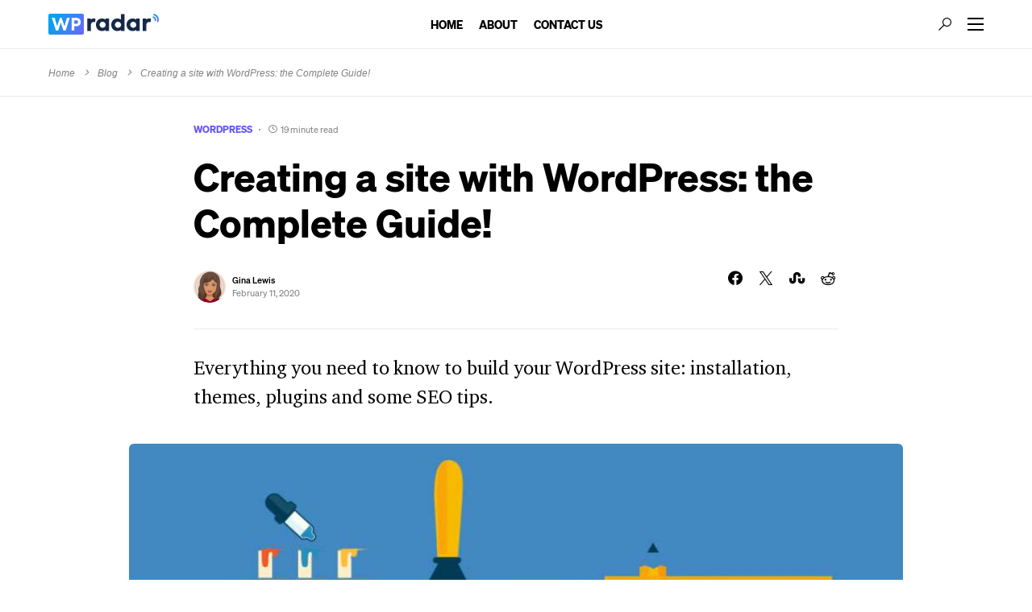

--- FILE ---
content_type: text/html; charset=UTF-8
request_url: https://wpradar.com/create-complete-guide-site/
body_size: 32396
content:
<!doctype html>
<html lang="en-US">
<head>
	<meta charset="UTF-8" />
	<meta name="viewport" content="width=device-width, initial-scale=1" />
	<link rel="profile" href="https://gmpg.org/xfn/11" />
	<meta name='robots' content='index, follow, max-image-preview:large, max-snippet:-1, max-video-preview:-1' />
	<style>img:is([sizes="auto" i], [sizes^="auto," i]) { contain-intrinsic-size: 3000px 1500px }</style>
	
	<!-- This site is optimized with the Yoast SEO plugin v26.8 - https://yoast.com/product/yoast-seo-wordpress/ -->
	<title>Creating a site with WordPress: the Complete Guide! - WP Radar</title>
	<link rel="canonical" href="https://wpradar.com/create-complete-guide-site/" />
	<meta property="og:locale" content="en_US" />
	<meta property="og:type" content="article" />
	<meta property="og:title" content="Creating a site with WordPress: the Complete Guide! - WP Radar" />
	<meta property="og:description" content="Everything you need to know to build your WordPress site: installation, themes, plugins and some SEO tips." />
	<meta property="og:url" content="https://wpradar.com/create-complete-guide-site/" />
	<meta property="og:site_name" content="WP Radar" />
	<meta property="article:published_time" content="2020-02-11T09:00:00+00:00" />
	<meta property="article:modified_time" content="2021-11-10T14:41:46+00:00" />
	<meta property="og:image" content="https://wpradar.com/wp-content/uploads/2021/01/creating-a-site-with-wordpress-the-complete-guide.jpg" />
	<meta property="og:image:width" content="910" />
	<meta property="og:image:height" content="569" />
	<meta property="og:image:type" content="image/jpeg" />
	<meta name="author" content="Gina Lewis" />
	<meta name="twitter:card" content="summary_large_image" />
	<meta name="twitter:label1" content="Written by" />
	<meta name="twitter:data1" content="Gina Lewis" />
	<meta name="twitter:label2" content="Est. reading time" />
	<meta name="twitter:data2" content="25 minutes" />
	<script type="application/ld+json" class="yoast-schema-graph">{"@context":"https://schema.org","@graph":[{"@type":"Article","@id":"https://wpradar.com/create-complete-guide-site/#article","isPartOf":{"@id":"https://wpradar.com/create-complete-guide-site/"},"author":{"name":"Gina Lewis","@id":"https://wpradar.com/#/schema/person/8a9b1db2899e6eb151dc8e2922a7dd49"},"headline":"Creating a site with WordPress: the Complete Guide!","datePublished":"2020-02-11T09:00:00+00:00","dateModified":"2021-11-10T14:41:46+00:00","mainEntityOfPage":{"@id":"https://wpradar.com/create-complete-guide-site/"},"wordCount":4997,"commentCount":0,"publisher":{"@id":"https://wpradar.com/#organization"},"image":{"@id":"https://wpradar.com/create-complete-guide-site/#primaryimage"},"thumbnailUrl":"https://wpradar.com/wp-content/uploads/2021/01/creating-a-site-with-wordpress-the-complete-guide.jpg","keywords":["home"],"articleSection":["WordPress"],"inLanguage":"en-US"},{"@type":"WebPage","@id":"https://wpradar.com/create-complete-guide-site/","url":"https://wpradar.com/create-complete-guide-site/","name":"Creating a site with WordPress: the Complete Guide! - WP Radar","isPartOf":{"@id":"https://wpradar.com/#website"},"primaryImageOfPage":{"@id":"https://wpradar.com/create-complete-guide-site/#primaryimage"},"image":{"@id":"https://wpradar.com/create-complete-guide-site/#primaryimage"},"thumbnailUrl":"https://wpradar.com/wp-content/uploads/2021/01/creating-a-site-with-wordpress-the-complete-guide.jpg","datePublished":"2020-02-11T09:00:00+00:00","dateModified":"2021-11-10T14:41:46+00:00","breadcrumb":{"@id":"https://wpradar.com/create-complete-guide-site/#breadcrumb"},"inLanguage":"en-US","potentialAction":[{"@type":"ReadAction","target":["https://wpradar.com/create-complete-guide-site/"]}]},{"@type":"ImageObject","inLanguage":"en-US","@id":"https://wpradar.com/create-complete-guide-site/#primaryimage","url":"https://wpradar.com/wp-content/uploads/2021/01/creating-a-site-with-wordpress-the-complete-guide.jpg","contentUrl":"https://wpradar.com/wp-content/uploads/2021/01/creating-a-site-with-wordpress-the-complete-guide.jpg","width":910,"height":569},{"@type":"BreadcrumbList","@id":"https://wpradar.com/create-complete-guide-site/#breadcrumb","itemListElement":[{"@type":"ListItem","position":1,"name":"Home","item":"https://wpradar.com/"},{"@type":"ListItem","position":2,"name":"Blog","item":"https://wpradar.com/blog/"},{"@type":"ListItem","position":3,"name":"Creating a site with WordPress: the Complete Guide!"}]},{"@type":"WebSite","@id":"https://wpradar.com/#website","url":"https://wpradar.com/","name":"WP Radar","description":"","publisher":{"@id":"https://wpradar.com/#organization"},"alternateName":"WP Radar","potentialAction":[{"@type":"SearchAction","target":{"@type":"EntryPoint","urlTemplate":"https://wpradar.com/?s={search_term_string}"},"query-input":{"@type":"PropertyValueSpecification","valueRequired":true,"valueName":"search_term_string"}}],"inLanguage":"en-US"},{"@type":"Organization","@id":"https://wpradar.com/#organization","name":"WP Radar","alternateName":"WP Radar","url":"https://wpradar.com/","logo":{"@type":"ImageObject","inLanguage":"en-US","@id":"https://wpradar.com/#/schema/logo/image/","url":"https://wpradar.com/wp-content/uploads/2025/12/wp-sq-2.jpg","contentUrl":"https://wpradar.com/wp-content/uploads/2025/12/wp-sq-2.jpg","width":1024,"height":1024,"caption":"WP Radar"},"image":{"@id":"https://wpradar.com/#/schema/logo/image/"}},{"@type":"Person","@id":"https://wpradar.com/#/schema/person/8a9b1db2899e6eb151dc8e2922a7dd49","name":"Gina Lewis","image":{"@type":"ImageObject","inLanguage":"en-US","@id":"https://wpradar.com/#/schema/person/image/","url":"https://wpradar.com/wp-content/uploads/2021/01/gina-96x96.png","contentUrl":"https://wpradar.com/wp-content/uploads/2021/01/gina-96x96.png","caption":"Gina Lewis"},"url":"https://wpradar.com/author/gina-lewis/"}]}</script>
	<!-- / Yoast SEO plugin. -->


<link rel="alternate" type="application/rss+xml" title="WP Radar &raquo; Feed" href="https://wpradar.com/feed/" />
			<link rel="preload" href="https://wpradar.com/wp-content/plugins/canvas/assets/fonts/canvas-icons.woff" as="font" type="font/woff" crossorigin>
			<script>
window._wpemojiSettings = {"baseUrl":"https:\/\/s.w.org\/images\/core\/emoji\/16.0.1\/72x72\/","ext":".png","svgUrl":"https:\/\/s.w.org\/images\/core\/emoji\/16.0.1\/svg\/","svgExt":".svg","source":{"concatemoji":"https:\/\/wpradar.com\/wp-includes\/js\/wp-emoji-release.min.js?ver=6.8.3"}};
/*! This file is auto-generated */
!function(s,n){var o,i,e;function c(e){try{var t={supportTests:e,timestamp:(new Date).valueOf()};sessionStorage.setItem(o,JSON.stringify(t))}catch(e){}}function p(e,t,n){e.clearRect(0,0,e.canvas.width,e.canvas.height),e.fillText(t,0,0);var t=new Uint32Array(e.getImageData(0,0,e.canvas.width,e.canvas.height).data),a=(e.clearRect(0,0,e.canvas.width,e.canvas.height),e.fillText(n,0,0),new Uint32Array(e.getImageData(0,0,e.canvas.width,e.canvas.height).data));return t.every(function(e,t){return e===a[t]})}function u(e,t){e.clearRect(0,0,e.canvas.width,e.canvas.height),e.fillText(t,0,0);for(var n=e.getImageData(16,16,1,1),a=0;a<n.data.length;a++)if(0!==n.data[a])return!1;return!0}function f(e,t,n,a){switch(t){case"flag":return n(e,"\ud83c\udff3\ufe0f\u200d\u26a7\ufe0f","\ud83c\udff3\ufe0f\u200b\u26a7\ufe0f")?!1:!n(e,"\ud83c\udde8\ud83c\uddf6","\ud83c\udde8\u200b\ud83c\uddf6")&&!n(e,"\ud83c\udff4\udb40\udc67\udb40\udc62\udb40\udc65\udb40\udc6e\udb40\udc67\udb40\udc7f","\ud83c\udff4\u200b\udb40\udc67\u200b\udb40\udc62\u200b\udb40\udc65\u200b\udb40\udc6e\u200b\udb40\udc67\u200b\udb40\udc7f");case"emoji":return!a(e,"\ud83e\udedf")}return!1}function g(e,t,n,a){var r="undefined"!=typeof WorkerGlobalScope&&self instanceof WorkerGlobalScope?new OffscreenCanvas(300,150):s.createElement("canvas"),o=r.getContext("2d",{willReadFrequently:!0}),i=(o.textBaseline="top",o.font="600 32px Arial",{});return e.forEach(function(e){i[e]=t(o,e,n,a)}),i}function t(e){var t=s.createElement("script");t.src=e,t.defer=!0,s.head.appendChild(t)}"undefined"!=typeof Promise&&(o="wpEmojiSettingsSupports",i=["flag","emoji"],n.supports={everything:!0,everythingExceptFlag:!0},e=new Promise(function(e){s.addEventListener("DOMContentLoaded",e,{once:!0})}),new Promise(function(t){var n=function(){try{var e=JSON.parse(sessionStorage.getItem(o));if("object"==typeof e&&"number"==typeof e.timestamp&&(new Date).valueOf()<e.timestamp+604800&&"object"==typeof e.supportTests)return e.supportTests}catch(e){}return null}();if(!n){if("undefined"!=typeof Worker&&"undefined"!=typeof OffscreenCanvas&&"undefined"!=typeof URL&&URL.createObjectURL&&"undefined"!=typeof Blob)try{var e="postMessage("+g.toString()+"("+[JSON.stringify(i),f.toString(),p.toString(),u.toString()].join(",")+"));",a=new Blob([e],{type:"text/javascript"}),r=new Worker(URL.createObjectURL(a),{name:"wpTestEmojiSupports"});return void(r.onmessage=function(e){c(n=e.data),r.terminate(),t(n)})}catch(e){}c(n=g(i,f,p,u))}t(n)}).then(function(e){for(var t in e)n.supports[t]=e[t],n.supports.everything=n.supports.everything&&n.supports[t],"flag"!==t&&(n.supports.everythingExceptFlag=n.supports.everythingExceptFlag&&n.supports[t]);n.supports.everythingExceptFlag=n.supports.everythingExceptFlag&&!n.supports.flag,n.DOMReady=!1,n.readyCallback=function(){n.DOMReady=!0}}).then(function(){return e}).then(function(){var e;n.supports.everything||(n.readyCallback(),(e=n.source||{}).concatemoji?t(e.concatemoji):e.wpemoji&&e.twemoji&&(t(e.twemoji),t(e.wpemoji)))}))}((window,document),window._wpemojiSettings);
</script>
<link rel='stylesheet' id='canvas-css' href='https://wpradar.com/wp-content/plugins/canvas/assets/css/canvas.css?ver=2.5.1' media='all' />
<link rel='alternate stylesheet' id='powerkit-icons-css' href='https://wpradar.com/wp-content/plugins/powerkit/assets/fonts/powerkit-icons.woff?ver=3.0.4' as='font' type='font/wof' crossorigin />
<link rel='stylesheet' id='powerkit-css' href='https://wpradar.com/wp-content/plugins/powerkit/assets/css/powerkit.css?ver=3.0.4' media='all' />
<style id='wp-emoji-styles-inline-css'>

	img.wp-smiley, img.emoji {
		display: inline !important;
		border: none !important;
		box-shadow: none !important;
		height: 1em !important;
		width: 1em !important;
		margin: 0 0.07em !important;
		vertical-align: -0.1em !important;
		background: none !important;
		padding: 0 !important;
	}
</style>
<link rel='stylesheet' id='wp-block-library-css' href='https://wpradar.com/wp-includes/css/dist/block-library/style.min.css?ver=6.8.3' media='all' />
<style id='classic-theme-styles-inline-css'>
/*! This file is auto-generated */
.wp-block-button__link{color:#fff;background-color:#32373c;border-radius:9999px;box-shadow:none;text-decoration:none;padding:calc(.667em + 2px) calc(1.333em + 2px);font-size:1.125em}.wp-block-file__button{background:#32373c;color:#fff;text-decoration:none}
</style>
<link rel='stylesheet' id='canvas-block-alert-style-css' href='https://wpradar.com/wp-content/plugins/canvas/components/basic-elements/block-alert/block.css?ver=1765354556' media='all' />
<link rel='stylesheet' id='canvas-block-progress-style-css' href='https://wpradar.com/wp-content/plugins/canvas/components/basic-elements/block-progress/block.css?ver=1765354556' media='all' />
<link rel='stylesheet' id='canvas-block-collapsibles-style-css' href='https://wpradar.com/wp-content/plugins/canvas/components/basic-elements/block-collapsibles/block.css?ver=1765354556' media='all' />
<link rel='stylesheet' id='canvas-block-tabs-style-css' href='https://wpradar.com/wp-content/plugins/canvas/components/basic-elements/block-tabs/block.css?ver=1765354556' media='all' />
<link rel='stylesheet' id='canvas-block-section-heading-style-css' href='https://wpradar.com/wp-content/plugins/canvas/components/basic-elements/block-section-heading/block.css?ver=1765354556' media='all' />
<link rel='stylesheet' id='canvas-block-row-style-css' href='https://wpradar.com/wp-content/plugins/canvas/components/layout-blocks/block-row/block-row.css?ver=1765354556' media='all' />
<link rel='stylesheet' id='canvas-justified-gallery-block-style-css' href='https://wpradar.com/wp-content/plugins/canvas/components/justified-gallery/block/block-justified-gallery.css?ver=1765354556' media='all' />
<link rel='stylesheet' id='canvas-slider-gallery-block-style-css' href='https://wpradar.com/wp-content/plugins/canvas/components/slider-gallery/block/block-slider-gallery.css?ver=1765354556' media='all' />
<link rel='stylesheet' id='canvas-block-posts-sidebar-css' href='https://wpradar.com/wp-content/plugins/canvas/components/posts/block-posts-sidebar/block-posts-sidebar.css?ver=1765354556' media='all' />
<style id='global-styles-inline-css'>
:root{--wp--preset--aspect-ratio--square: 1;--wp--preset--aspect-ratio--4-3: 4/3;--wp--preset--aspect-ratio--3-4: 3/4;--wp--preset--aspect-ratio--3-2: 3/2;--wp--preset--aspect-ratio--2-3: 2/3;--wp--preset--aspect-ratio--16-9: 16/9;--wp--preset--aspect-ratio--9-16: 9/16;--wp--preset--color--black: #000000;--wp--preset--color--cyan-bluish-gray: #abb8c3;--wp--preset--color--white: #FFFFFF;--wp--preset--color--pale-pink: #f78da7;--wp--preset--color--vivid-red: #cf2e2e;--wp--preset--color--luminous-vivid-orange: #ff6900;--wp--preset--color--luminous-vivid-amber: #fcb900;--wp--preset--color--light-green-cyan: #7bdcb5;--wp--preset--color--vivid-green-cyan: #00d084;--wp--preset--color--pale-cyan-blue: #8ed1fc;--wp--preset--color--vivid-cyan-blue: #0693e3;--wp--preset--color--vivid-purple: #9b51e0;--wp--preset--color--blue: #59BACC;--wp--preset--color--green: #58AD69;--wp--preset--color--orange: #FFBC49;--wp--preset--color--red: #e32c26;--wp--preset--color--gray-50: #f8f9fa;--wp--preset--color--gray-100: #f8f9fb;--wp--preset--color--gray-200: #e9ecef;--wp--preset--color--secondary: #818181;--wp--preset--gradient--vivid-cyan-blue-to-vivid-purple: linear-gradient(135deg,rgba(6,147,227,1) 0%,rgb(155,81,224) 100%);--wp--preset--gradient--light-green-cyan-to-vivid-green-cyan: linear-gradient(135deg,rgb(122,220,180) 0%,rgb(0,208,130) 100%);--wp--preset--gradient--luminous-vivid-amber-to-luminous-vivid-orange: linear-gradient(135deg,rgba(252,185,0,1) 0%,rgba(255,105,0,1) 100%);--wp--preset--gradient--luminous-vivid-orange-to-vivid-red: linear-gradient(135deg,rgba(255,105,0,1) 0%,rgb(207,46,46) 100%);--wp--preset--gradient--very-light-gray-to-cyan-bluish-gray: linear-gradient(135deg,rgb(238,238,238) 0%,rgb(169,184,195) 100%);--wp--preset--gradient--cool-to-warm-spectrum: linear-gradient(135deg,rgb(74,234,220) 0%,rgb(151,120,209) 20%,rgb(207,42,186) 40%,rgb(238,44,130) 60%,rgb(251,105,98) 80%,rgb(254,248,76) 100%);--wp--preset--gradient--blush-light-purple: linear-gradient(135deg,rgb(255,206,236) 0%,rgb(152,150,240) 100%);--wp--preset--gradient--blush-bordeaux: linear-gradient(135deg,rgb(254,205,165) 0%,rgb(254,45,45) 50%,rgb(107,0,62) 100%);--wp--preset--gradient--luminous-dusk: linear-gradient(135deg,rgb(255,203,112) 0%,rgb(199,81,192) 50%,rgb(65,88,208) 100%);--wp--preset--gradient--pale-ocean: linear-gradient(135deg,rgb(255,245,203) 0%,rgb(182,227,212) 50%,rgb(51,167,181) 100%);--wp--preset--gradient--electric-grass: linear-gradient(135deg,rgb(202,248,128) 0%,rgb(113,206,126) 100%);--wp--preset--gradient--midnight: linear-gradient(135deg,rgb(2,3,129) 0%,rgb(40,116,252) 100%);--wp--preset--font-size--small: 13px;--wp--preset--font-size--medium: 20px;--wp--preset--font-size--large: 36px;--wp--preset--font-size--x-large: 42px;--wp--preset--spacing--20: 0.44rem;--wp--preset--spacing--30: 0.67rem;--wp--preset--spacing--40: 1rem;--wp--preset--spacing--50: 1.5rem;--wp--preset--spacing--60: 2.25rem;--wp--preset--spacing--70: 3.38rem;--wp--preset--spacing--80: 5.06rem;--wp--preset--shadow--natural: 6px 6px 9px rgba(0, 0, 0, 0.2);--wp--preset--shadow--deep: 12px 12px 50px rgba(0, 0, 0, 0.4);--wp--preset--shadow--sharp: 6px 6px 0px rgba(0, 0, 0, 0.2);--wp--preset--shadow--outlined: 6px 6px 0px -3px rgba(255, 255, 255, 1), 6px 6px rgba(0, 0, 0, 1);--wp--preset--shadow--crisp: 6px 6px 0px rgba(0, 0, 0, 1);}:where(.is-layout-flex){gap: 0.5em;}:where(.is-layout-grid){gap: 0.5em;}body .is-layout-flex{display: flex;}.is-layout-flex{flex-wrap: wrap;align-items: center;}.is-layout-flex > :is(*, div){margin: 0;}body .is-layout-grid{display: grid;}.is-layout-grid > :is(*, div){margin: 0;}:where(.wp-block-columns.is-layout-flex){gap: 2em;}:where(.wp-block-columns.is-layout-grid){gap: 2em;}:where(.wp-block-post-template.is-layout-flex){gap: 1.25em;}:where(.wp-block-post-template.is-layout-grid){gap: 1.25em;}.has-black-color{color: var(--wp--preset--color--black) !important;}.has-cyan-bluish-gray-color{color: var(--wp--preset--color--cyan-bluish-gray) !important;}.has-white-color{color: var(--wp--preset--color--white) !important;}.has-pale-pink-color{color: var(--wp--preset--color--pale-pink) !important;}.has-vivid-red-color{color: var(--wp--preset--color--vivid-red) !important;}.has-luminous-vivid-orange-color{color: var(--wp--preset--color--luminous-vivid-orange) !important;}.has-luminous-vivid-amber-color{color: var(--wp--preset--color--luminous-vivid-amber) !important;}.has-light-green-cyan-color{color: var(--wp--preset--color--light-green-cyan) !important;}.has-vivid-green-cyan-color{color: var(--wp--preset--color--vivid-green-cyan) !important;}.has-pale-cyan-blue-color{color: var(--wp--preset--color--pale-cyan-blue) !important;}.has-vivid-cyan-blue-color{color: var(--wp--preset--color--vivid-cyan-blue) !important;}.has-vivid-purple-color{color: var(--wp--preset--color--vivid-purple) !important;}.has-black-background-color{background-color: var(--wp--preset--color--black) !important;}.has-cyan-bluish-gray-background-color{background-color: var(--wp--preset--color--cyan-bluish-gray) !important;}.has-white-background-color{background-color: var(--wp--preset--color--white) !important;}.has-pale-pink-background-color{background-color: var(--wp--preset--color--pale-pink) !important;}.has-vivid-red-background-color{background-color: var(--wp--preset--color--vivid-red) !important;}.has-luminous-vivid-orange-background-color{background-color: var(--wp--preset--color--luminous-vivid-orange) !important;}.has-luminous-vivid-amber-background-color{background-color: var(--wp--preset--color--luminous-vivid-amber) !important;}.has-light-green-cyan-background-color{background-color: var(--wp--preset--color--light-green-cyan) !important;}.has-vivid-green-cyan-background-color{background-color: var(--wp--preset--color--vivid-green-cyan) !important;}.has-pale-cyan-blue-background-color{background-color: var(--wp--preset--color--pale-cyan-blue) !important;}.has-vivid-cyan-blue-background-color{background-color: var(--wp--preset--color--vivid-cyan-blue) !important;}.has-vivid-purple-background-color{background-color: var(--wp--preset--color--vivid-purple) !important;}.has-black-border-color{border-color: var(--wp--preset--color--black) !important;}.has-cyan-bluish-gray-border-color{border-color: var(--wp--preset--color--cyan-bluish-gray) !important;}.has-white-border-color{border-color: var(--wp--preset--color--white) !important;}.has-pale-pink-border-color{border-color: var(--wp--preset--color--pale-pink) !important;}.has-vivid-red-border-color{border-color: var(--wp--preset--color--vivid-red) !important;}.has-luminous-vivid-orange-border-color{border-color: var(--wp--preset--color--luminous-vivid-orange) !important;}.has-luminous-vivid-amber-border-color{border-color: var(--wp--preset--color--luminous-vivid-amber) !important;}.has-light-green-cyan-border-color{border-color: var(--wp--preset--color--light-green-cyan) !important;}.has-vivid-green-cyan-border-color{border-color: var(--wp--preset--color--vivid-green-cyan) !important;}.has-pale-cyan-blue-border-color{border-color: var(--wp--preset--color--pale-cyan-blue) !important;}.has-vivid-cyan-blue-border-color{border-color: var(--wp--preset--color--vivid-cyan-blue) !important;}.has-vivid-purple-border-color{border-color: var(--wp--preset--color--vivid-purple) !important;}.has-vivid-cyan-blue-to-vivid-purple-gradient-background{background: var(--wp--preset--gradient--vivid-cyan-blue-to-vivid-purple) !important;}.has-light-green-cyan-to-vivid-green-cyan-gradient-background{background: var(--wp--preset--gradient--light-green-cyan-to-vivid-green-cyan) !important;}.has-luminous-vivid-amber-to-luminous-vivid-orange-gradient-background{background: var(--wp--preset--gradient--luminous-vivid-amber-to-luminous-vivid-orange) !important;}.has-luminous-vivid-orange-to-vivid-red-gradient-background{background: var(--wp--preset--gradient--luminous-vivid-orange-to-vivid-red) !important;}.has-very-light-gray-to-cyan-bluish-gray-gradient-background{background: var(--wp--preset--gradient--very-light-gray-to-cyan-bluish-gray) !important;}.has-cool-to-warm-spectrum-gradient-background{background: var(--wp--preset--gradient--cool-to-warm-spectrum) !important;}.has-blush-light-purple-gradient-background{background: var(--wp--preset--gradient--blush-light-purple) !important;}.has-blush-bordeaux-gradient-background{background: var(--wp--preset--gradient--blush-bordeaux) !important;}.has-luminous-dusk-gradient-background{background: var(--wp--preset--gradient--luminous-dusk) !important;}.has-pale-ocean-gradient-background{background: var(--wp--preset--gradient--pale-ocean) !important;}.has-electric-grass-gradient-background{background: var(--wp--preset--gradient--electric-grass) !important;}.has-midnight-gradient-background{background: var(--wp--preset--gradient--midnight) !important;}.has-small-font-size{font-size: var(--wp--preset--font-size--small) !important;}.has-medium-font-size{font-size: var(--wp--preset--font-size--medium) !important;}.has-large-font-size{font-size: var(--wp--preset--font-size--large) !important;}.has-x-large-font-size{font-size: var(--wp--preset--font-size--x-large) !important;}
:where(.wp-block-post-template.is-layout-flex){gap: 1.25em;}:where(.wp-block-post-template.is-layout-grid){gap: 1.25em;}
:where(.wp-block-columns.is-layout-flex){gap: 2em;}:where(.wp-block-columns.is-layout-grid){gap: 2em;}
:root :where(.wp-block-pullquote){font-size: 1.5em;line-height: 1.6;}
</style>
<link rel='stylesheet' id='absolute-reviews-css' href='https://wpradar.com/wp-content/plugins/absolute-reviews/public/css/absolute-reviews-public.css?ver=1.1.6' media='all' />
<link rel='stylesheet' id='canvas-block-heading-style-css' href='https://wpradar.com/wp-content/plugins/canvas/components/content-formatting/block-heading/block.css?ver=1765354556' media='all' />
<link rel='stylesheet' id='canvas-block-list-style-css' href='https://wpradar.com/wp-content/plugins/canvas/components/content-formatting/block-list/block.css?ver=1765354556' media='all' />
<link rel='stylesheet' id='canvas-block-paragraph-style-css' href='https://wpradar.com/wp-content/plugins/canvas/components/content-formatting/block-paragraph/block.css?ver=1765354556' media='all' />
<link rel='stylesheet' id='canvas-block-separator-style-css' href='https://wpradar.com/wp-content/plugins/canvas/components/content-formatting/block-separator/block.css?ver=1765354556' media='all' />
<link rel='stylesheet' id='canvas-block-group-style-css' href='https://wpradar.com/wp-content/plugins/canvas/components/basic-elements/block-group/block.css?ver=1765354556' media='all' />
<link rel='stylesheet' id='canvas-block-cover-style-css' href='https://wpradar.com/wp-content/plugins/canvas/components/basic-elements/block-cover/block.css?ver=1765354556' media='all' />
<link rel='stylesheet' id='powerkit-author-box-css' href='https://wpradar.com/wp-content/plugins/powerkit/modules/author-box/public/css/public-powerkit-author-box.css?ver=3.0.4' media='all' />
<link rel='stylesheet' id='powerkit-basic-elements-css' href='https://wpradar.com/wp-content/plugins/powerkit/modules/basic-elements/public/css/public-powerkit-basic-elements.css?ver=3.0.4' media='screen' />
<link rel='stylesheet' id='powerkit-coming-soon-css' href='https://wpradar.com/wp-content/plugins/powerkit/modules/coming-soon/public/css/public-powerkit-coming-soon.css?ver=3.0.4' media='all' />
<link rel='stylesheet' id='powerkit-content-formatting-css' href='https://wpradar.com/wp-content/plugins/powerkit/modules/content-formatting/public/css/public-powerkit-content-formatting.css?ver=3.0.4' media='all' />
<link rel='stylesheet' id='powerkit-сontributors-css' href='https://wpradar.com/wp-content/plugins/powerkit/modules/contributors/public/css/public-powerkit-contributors.css?ver=3.0.4' media='all' />
<link rel='stylesheet' id='powerkit-facebook-css' href='https://wpradar.com/wp-content/plugins/powerkit/modules/facebook/public/css/public-powerkit-facebook.css?ver=3.0.4' media='all' />
<link rel='stylesheet' id='powerkit-featured-categories-css' href='https://wpradar.com/wp-content/plugins/powerkit/modules/featured-categories/public/css/public-powerkit-featured-categories.css?ver=3.0.4' media='all' />
<link rel='stylesheet' id='powerkit-inline-posts-css' href='https://wpradar.com/wp-content/plugins/powerkit/modules/inline-posts/public/css/public-powerkit-inline-posts.css?ver=3.0.4' media='all' />
<link rel='stylesheet' id='powerkit-instagram-css' href='https://wpradar.com/wp-content/plugins/powerkit/modules/instagram/public/css/public-powerkit-instagram.css?ver=3.0.4' media='all' />
<link rel='stylesheet' id='powerkit-justified-gallery-css' href='https://wpradar.com/wp-content/plugins/powerkit/modules/justified-gallery/public/css/public-powerkit-justified-gallery.css?ver=3.0.4' media='all' />
<link rel='stylesheet' id='powerkit-lazyload-css' href='https://wpradar.com/wp-content/plugins/powerkit/modules/lazyload/public/css/public-powerkit-lazyload.css?ver=3.0.4' media='all' />
<link rel='stylesheet' id='glightbox-css' href='https://wpradar.com/wp-content/plugins/powerkit/modules/lightbox/public/css/glightbox.min.css?ver=3.0.4' media='all' />
<link rel='stylesheet' id='powerkit-lightbox-css' href='https://wpradar.com/wp-content/plugins/powerkit/modules/lightbox/public/css/public-powerkit-lightbox.css?ver=3.0.4' media='all' />
<link rel='stylesheet' id='powerkit-pinterest-css' href='https://wpradar.com/wp-content/plugins/powerkit/modules/pinterest/public/css/public-powerkit-pinterest.css?ver=3.0.4' media='all' />
<link rel='stylesheet' id='powerkit-widget-posts-css' href='https://wpradar.com/wp-content/plugins/powerkit/modules/posts/public/css/public-powerkit-widget-posts.css?ver=3.0.4' media='all' />
<link rel='stylesheet' id='powerkit-scroll-to-top-css' href='https://wpradar.com/wp-content/plugins/powerkit/modules/scroll-to-top/public/css/public-powerkit-scroll-to-top.css?ver=3.0.4' media='all' />
<link rel='stylesheet' id='powerkit-share-buttons-css' href='https://wpradar.com/wp-content/plugins/powerkit/modules/share-buttons/public/css/public-powerkit-share-buttons.css?ver=3.0.4' media='all' />
<link rel='stylesheet' id='powerkit-slider-gallery-css' href='https://wpradar.com/wp-content/plugins/powerkit/modules/slider-gallery/public/css/public-powerkit-slider-gallery.css?ver=3.0.4' media='all' />
<link rel='stylesheet' id='powerkit-social-links-css' href='https://wpradar.com/wp-content/plugins/powerkit/modules/social-links/public/css/public-powerkit-social-links.css?ver=3.0.4' media='all' />
<link rel='stylesheet' id='powerkit-table-of-contents-css' href='https://wpradar.com/wp-content/plugins/powerkit/modules/table-of-contents/public/css/public-powerkit-table-of-contents.css?ver=3.0.4' media='all' />
<link rel='stylesheet' id='powerkit-twitter-css' href='https://wpradar.com/wp-content/plugins/powerkit/modules/twitter/public/css/public-powerkit-twitter.css?ver=3.0.4' media='all' />
<link rel='stylesheet' id='powerkit-widget-about-css' href='https://wpradar.com/wp-content/plugins/powerkit/modules/widget-about/public/css/public-powerkit-widget-about.css?ver=3.0.4' media='all' />
<link rel='stylesheet' id='csco-styles-css' href='https://wpradar.com/wp-content/themes/networker/style.css?ver=1.0.1' media='all' />
<style id='csco-styles-inline-css'>
.searchwp-live-search-no-min-chars:after { content: "Continue typing" }
</style>
<link rel='stylesheet' id='searchwp-forms-css' href='https://wpradar.com/wp-content/plugins/searchwp-live-ajax-search/assets/styles/frontend/search-forms.min.css?ver=1.8.7' media='all' />
<link rel='stylesheet' id='searchwp-live-search-css' href='https://wpradar.com/wp-content/plugins/searchwp-live-ajax-search/assets/styles/style.min.css?ver=1.8.7' media='all' />
<style id='searchwp-live-search-inline-css'>
.searchwp-live-search-result .searchwp-live-search-result--title a {
  font-size: 16px;
}
.searchwp-live-search-result .searchwp-live-search-result--price {
  font-size: 14px;
}
.searchwp-live-search-result .searchwp-live-search-result--add-to-cart .button {
  font-size: 14px;
}

</style>
<link rel='stylesheet' id='csco_child_css-css' href='https://wpradar.com/wp-content/themes/wpradar/style.css?ver=1.0.0' media='all' />
<style id='pk-custom-inline-fonts-inline-css'>
@font-face { font-family: "sohne"; src: url("https://wpradar.com/wp-content/uploads/2020/11/sohne-300-italic.woff") format("woff"),url("https://wpradar.com/wp-content/uploads/2020/11/sohne-300-italic.woff2") format("woff2"); font-display: swap; font-weight: 300; font-style: italic;}@font-face { font-family: "sohne"; src: url("https://wpradar.com/wp-content/uploads/2020/11/sohne-300-normal.woff") format("woff"),url("https://wpradar.com/wp-content/uploads/2020/11/sohne-300-normal.woff2") format("woff2"); font-display: swap; font-weight: 300; font-style: normal;}@font-face { font-family: "sohne"; src: url("https://wpradar.com/wp-content/uploads/2020/11/sohne-400-italic.woff") format("woff"),url("https://wpradar.com/wp-content/uploads/2020/11/sohne-400-italic.woff2") format("woff2"); font-display: swap; font-weight: 400; font-style: italic;}@font-face { font-family: "sohne"; src: url("https://wpradar.com/wp-content/uploads/2020/11/sohne-400-normal.woff") format("woff"),url("https://wpradar.com/wp-content/uploads/2020/11/sohne-400-normal.woff2") format("woff2"); font-display: swap; font-weight: 400; font-style: normal;}@font-face { font-family: "sohne"; src: url("https://wpradar.com/wp-content/uploads/2020/11/sohne-500-italic.woff") format("woff"),url("https://wpradar.com/wp-content/uploads/2020/11/sohne-500-italic.woff2") format("woff2"); font-display: swap; font-weight: 500; font-style: italic;}@font-face { font-family: "sohne"; src: url("https://wpradar.com/wp-content/uploads/2020/11/sohne-500-normal.woff") format("woff"),url("https://wpradar.com/wp-content/uploads/2020/11/sohne-500-normal.woff2") format("woff2"); font-display: swap; font-weight: 500; font-style: normal;}@font-face { font-family: "sohne"; src: url("https://wpradar.com/wp-content/uploads/2020/11/sohne-700-italic.woff") format("woff"),url("https://wpradar.com/wp-content/uploads/2020/11/sohne-700-italic.woff2") format("woff2"); font-display: swap; font-weight: 700; font-style: italic;}@font-face { font-family: "sohne"; src: url("https://wpradar.com/wp-content/uploads/2020/11/sohne-700-normal.woff") format("woff"),url("https://wpradar.com/wp-content/uploads/2020/11/sohne-700-normal.woff2") format("woff2"); font-display: swap; font-weight: 700; font-style: normal;}@font-face { font-family: "fell"; src: url("https://wpradar.com/wp-content/uploads/2020/11/fell-400-italic.woff") format("woff"),url("https://wpradar.com/wp-content/uploads/2020/11/fell-400-italic.woff2") format("woff2"); font-display: swap; font-weight: 400; font-style: italic;}@font-face { font-family: "fell"; src: url("https://wpradar.com/wp-content/uploads/2020/11/fell-400-normal.woff") format("woff"),url("https://wpradar.com/wp-content/uploads/2020/11/fell-400-normal.woff2") format("woff2"); font-display: swap; font-weight: 400; font-style: normal;}@font-face { font-family: "charter"; src: url("https://wpradar.com/wp-content/uploads/2020/11/charter-400-italic.woff") format("woff"),url("https://wpradar.com/wp-content/uploads/2020/11/charter-400-italic.woff2") format("woff2"); font-display: swap; font-weight: 400; font-style: italic;}@font-face { font-family: "charter"; src: url("https://wpradar.com/wp-content/uploads/2020/11/charter-400-normal.woff") format("woff"),url("https://wpradar.com/wp-content/uploads/2020/11/charter-400-normal.woff2") format("woff2"); font-display: swap; font-weight: 400; font-style: normal;}@font-face { font-family: "charter"; src: url("https://wpradar.com/wp-content/uploads/2020/11/charter-700-normal.woff") format("woff"),url("https://wpradar.com/wp-content/uploads/2020/11/charter-700-normal.woff2") format("woff2"); font-display: swap; font-weight: 700; font-style: normal;}@font-face { font-family: "gt-super"; src: url("https://wpradar.com/wp-content/uploads/2020/11/gt-super-400-normal.woff") format("woff"),url("https://wpradar.com/wp-content/uploads/2020/11/gt-super-400-normal.woff2") format("woff2"); font-display: swap; font-weight: 400; font-style: normal;}@font-face { font-family: "noe-display"; src: url("https://wpradar.com/wp-content/uploads/2020/11/noe-display-500-normal.woff") format("woff"),url("https://wpradar.com/wp-content/uploads/2020/11/noe-display-500-normal.woff2") format("woff2"); font-display: swap; font-weight: 500; font-style: normal;}@font-face { font-family: "charter"; src: url("https://wpradar.com/wp-content/uploads/2020/11/charter-700-italic.woff") format("woff"),url("https://wpradar.com/wp-content/uploads/2020/11/charter-700-italic.woff2") format("woff2"); font-display: swap; font-weight: 700; font-style: italic;}
</style>
<script src="https://wpradar.com/wp-includes/js/jquery/jquery.min.js?ver=3.7.1" id="jquery-core-js"></script>
<script src="https://wpradar.com/wp-includes/js/jquery/jquery-migrate.min.js?ver=3.4.1" id="jquery-migrate-js"></script>
<link rel="https://api.w.org/" href="https://wpradar.com/wp-json/" /><link rel="alternate" title="JSON" type="application/json" href="https://wpradar.com/wp-json/wp/v2/posts/7639" /><link rel="EditURI" type="application/rsd+xml" title="RSD" href="https://wpradar.com/xmlrpc.php?rsd" />
<meta name="generator" content="WordPress 6.8.3" />
<link rel='shortlink' href='https://wpradar.com/?p=7639' />
<link rel="alternate" title="oEmbed (JSON)" type="application/json+oembed" href="https://wpradar.com/wp-json/oembed/1.0/embed?url=https%3A%2F%2Fwpradar.com%2Fcreate-complete-guide-site%2F" />
<link rel="alternate" title="oEmbed (XML)" type="text/xml+oembed" href="https://wpradar.com/wp-json/oembed/1.0/embed?url=https%3A%2F%2Fwpradar.com%2Fcreate-complete-guide-site%2F&#038;format=xml" />
		<link rel="preload" href="https://wpradar.com/wp-content/plugins/absolute-reviews/fonts/absolute-reviews-icons.woff" as="font" type="font/woff" crossorigin>
		<!-- Google tag (gtag.js) -->
<script async src="https://www.googletagmanager.com/gtag/js?id=G-012F6J9LWL"></script>
<script>
  window.dataLayer = window.dataLayer || [];
  function gtag(){dataLayer.push(arguments);}
  gtag('js', new Date());

  gtag('config', 'G-012F6J9LWL');
</script><style id='csco-theme-typography'>
	:root {
		/* Base Font */
		--cs-font-base-family: charter;
		--cs-font-base-size: 1rem;
		--cs-font-base-weight: 400;
		--cs-font-base-style: normal;
		--cs-font-base-letter-spacing: normal;
		--cs-font-base-line-height: 1.5;

		/* Primary Font */
		--cs-font-primary-family: sohne;
		--cs-font-primary-size: 0.75rem;
		--cs-font-primary-weight: 500;
		--cs-font-primary-style: normal;
		--cs-font-primary-letter-spacing: normal;
		--cs-font-primary-text-transform: none;

		/* Secondary Font */
		--cs-font-secondary-family: charter;
		--cs-font-secondary-size: 0.75rem;
		--cs-font-secondary-weight: 0;
		--cs-font-secondary-style: italic;
		--cs-font-secondary-letter-spacing: normal;
		--cs-font-secondary-text-transform: none;

		/* Category Font */
		--cs-font-category-family: sohne;
		--cs-font-category-size: 0.75rem;
		--cs-font-category-weight: 700;
		--cs-font-category-style: normal;
		--cs-font-category-letter-spacing: normal;
		--cs-font-category-text-transform: uppercase;

		/* Post Meta Font */
		--cs-font-post-meta-family: sohne;
		--cs-font-post-meta-size: 0.6875rem;
		--cs-font-post-meta-weight: 400;
		--cs-font-post-meta-style: normal;
		--cs-font-post-meta-letter-spacing: normal;
		--cs-font-post-meta-text-transform: none;

		/* Input Font */
		--cs-font-input-family: charter;
		--cs-font-input-size: 0.75rem;
		--cs-font-input-weight: 400;
		--cs-font-input-style: normal;
		--cs-font-input-letter-spacing: normal;
		--cs-font-input-text-transform: none;

		/* Post Subbtitle */
		--cs-font-post-subtitle-family: charter;
		--cs-font-post-subtitle-size: 1.5rem;
		--cs-font-post-subtitle-letter-spacing: normal;

		/* Post Content */
		--cs-font-post-content-family: charter;
		--cs-font-post-content-size: 21px;
		--cs-font-post-content-letter-spacing: -0.003em;

		/* Summary */
		--cs-font-entry-summary-family: charter;
		--cs-font-entry-summary-size: 1.5rem;
		--cs-font-entry-summary-letter-spacing: normal;

		/* Entry Excerpt */
		--cs-font-entry-excerpt-family: charter;
		--cs-font-entry-excerpt-size: 0.875rem;
		--cs-font-entry-excerpt-letter-spacing: normal;


		/* Logos --------------- */

		/* Main Logo */
		--cs-font-main-logo-family: Lora;
		--cs-font-main-logo-size: 1.25rem;
		--cs-font-main-logo-weight: 500;
		--cs-font-main-logo-style: normal;
		--cs-font-main-logo-letter-spacing: normal;
		--cs-font-main-logo-text-transform: none;

		/* Large Logo */
		--cs-font-large-logo-family: Inter;
		--cs-font-large-logo-size: 1.5rem;
		--cs-font-large-logo-weight: 500;
		--cs-font-large-logo-style: normal;
		--cs-font-large-logo-letter-spacing: normal;
		--cs-font-large-logo-text-transform: none;

		/* Footer Logo */
		--cs-font-footer-logo-family: Lora;
		--cs-font-footer-logo-size: 1.25rem;
		--cs-font-footer-logo-weight: 500;
		--cs-font-footer-logo-style: normal;
		--cs-font-footer-logo-letter-spacing: normal;
		--cs-font-footer-logo-text-transform: none;

		/* Headings --------------- */

		/* Headings */
		--cs-font-headings-family: sohne;
		--cs-font-headings-weight: 700;
		--cs-font-headings-style: normal;
		--cs-font-headings-line-height: 1.25;
		--cs-font-headings-letter-spacing: normal;
		--cs-font-headings-text-transform: none;

		/* Menu Font --------------- */

		/* Menu */
		/* Used for main top level menu elements. */
		--cs-font-menu-family: sohne;
		--cs-font-menu-size: 0.875rem;
		--cs-font-menu-weight: 700;
		--cs-font-menu-style: normal;
		--cs-font-menu-letter-spacing: ;
		--cs-font-menu-text-transform: uppercase;

		/* Submenu Font */
		/* Used for submenu elements. */
		--cs-font-submenu-family: sohne;
		--cs-font-submenu-size: 0.75rem;
		--cs-font-submenu-weight: 400;
		--cs-font-submenu-style: normal;
		--cs-font-submenu-letter-spacing: 0px;
		--cs-font-submenu-text-transform: none;

		/* Section Headings --------------- */
		--cs-font-section-headings-family: sohne;
		--cs-font-section-headings-size: 1.125rem;
		--cs-font-section-headings-weight: 500;
		--cs-font-section-headings-style: normal;
		--cs-font-section-headings-letter-spacing: normal;
		--cs-font-section-headings-text-transform: none;

		--cs-font-section-subheadings-family: sohne;
		--cs-font-section-subheadings-size: 0.6875rem;
		--cs-font-section-subheadings-weight: 500;
		--cs-font-section-subheadings-style: normal;
		--cs-font-section-subheadings-letter-spacing: normal;
		--cs-font-section-subheadings-text-transform: uppercase;
	}

	</style>
<link rel="icon" href="https://wpradar.com/wp-content/uploads/2021/02/54B7A3C1-435A-49FA-8283-2E88C33BA321.jpeg" sizes="32x32" />
<link rel="icon" href="https://wpradar.com/wp-content/uploads/2021/02/54B7A3C1-435A-49FA-8283-2E88C33BA321.jpeg" sizes="192x192" />
<link rel="apple-touch-icon" href="https://wpradar.com/wp-content/uploads/2021/02/54B7A3C1-435A-49FA-8283-2E88C33BA321.jpeg" />
<meta name="msapplication-TileImage" content="https://wpradar.com/wp-content/uploads/2021/02/54B7A3C1-435A-49FA-8283-2E88C33BA321.jpeg" />
		<style id="wp-custom-css">
			
.menu-item-gtranslate {
    min-width: 115px;
}
#gtranslate_selector {
    border: 0;
    padding: 0;
    margin: 0;
    height: inherit;
    font-weight: 700;
}


.flat a{
	border:2px solid #000000;
	padding:8px 16px;
	border-radius:3px;
}
.flat a:hover{
	opacity:0.8;
}

.cs-offcanvas {
    left: initial;
    right:  -320px;
}

.cs-offcanvas-active .cs-offcanvas {
    -webkit-transform: translate3d(-320px, 0, 0);
    transform: translate3d(-320px, 0, 0);
}

.cs-entry__thumbnail .cs-overlay-background{
    box-shadow: 0 0 10px rgba(24,24,24,0.3);
		transition: box-shadow 0.3s;
}
.cs-entry__thumbnail:hover .cs-overlay-background {
    box-shadow: 0 0 15px rgba(24,24,24,0.4);
}


.archive .cs-entry__excerpt,
.blog .cs-entry__excerpt{
	display:none;
}

.cs-entry__read-more a {
    padding: 5px 10px;
    color: var(--cs-color-primary);
}

.cs-entry__post-media {
    text-align: center;
}

.cs-entry__post-media img {

	max-width: calc(var(--cs-entry-content-medium-width) * 1.2);
}

		</style>
		<style id="kirki-inline-styles">:root, [data-site-scheme="default"]{--cs-color-site-background:#FFFFFF;--cs-color-search-background:#FFFFFF;--cs-color-topbar-background:#2d2f33;--cs-color-header-background:#FFFFFF;--cs-color-submenu-background:#FFFFFF;--cs-color-footer-background:#f8f9fa;}:root, [data-scheme="default"]{--cs-color-accent:#6153ff;--cs-color-accent-contrast:#FFFFFF;--cs-color-secondary:#818181;--cs-palette-color-secondary:#818181;--cs-color-secondary-contrast:#000000;--cs-color-category:#6153ff;--cs-color-category-hover:#818181;--cs-color-button:#6153ff;--cs-color-button-contrast:#FFFFFF;--cs-color-button-hover:#5546fb;--cs-color-button-hover-contrast:#FFFFFF;--cs-color-overlay-background:rgba(49,50,54,0.4);}:root .cs-posts-area-posts .cs-entry__title, [data-scheme="default"] .cs-posts-area-posts .cs-entry__title, :root .cs-entry__prev-next .cs-entry__title, [data-scheme="default"] .cs-entry__prev-next .cs-entry__title, :root .cs-entry__post-related .cs-entry__title, [data-scheme="default"] .cs-entry__post-related .cs-entry__title{--cs-color-title:#000000;--cs-color-title-hover:#818181;}[data-site-scheme="dark"]{--cs-color-site-background:#1c1c1c;--cs-color-search-background:#333335;--cs-color-topbar-background:#000000;--cs-color-header-background:#1c1c1c;--cs-color-submenu-background:#1c1c1c;--cs-color-footer-background:#1c1c1c;}[data-scheme="dark"]{--cs-color-accent:#6153ff;--cs-color-accent-contrast:#FFFFFF;--cs-color-secondary:#858585;--cs-palette-color-secondary:#858585;--cs-color-secondary-contrast:#000000;--cs-color-category:#007AFF;--cs-color-category-hover:#818181;--cs-color-button:#007AFF;--cs-color-button-contrast:#FFFFFF;--cs-color-button-hover:#004eff;--cs-color-button-hover-contrast:#FFFFFF;--cs-color-overlay-background:rgba(49,50,54,0.4);}[data-scheme="dark"] .cs-posts-area-posts .cs-entry__title, [data-scheme="dark"] .cs-entry__prev-next .cs-entry__title, [data-scheme="dark"] .cs-entry__post-related .cs-entry__title{--cs-color-title:#ffffff;--cs-color-title-hover:#858585;}:root{--cs-common-border-radius:0;--cs-primary-border-radius:6px;--cs-secondary-border-radius:6px;--cs-additional-border-radius:6px;--cs-image-border-radius:6px;--cs-header-topbar-height:50px;--cs-header-initial-height:60px;--cs-header-height:60px;--cs-header-border-width:1px;}.cs-posts-area__home.cs-posts-area__grid{--cs-posts-area-grid-columns-const:3!important;--cs-posts-area-grid-columns:3!important;}.cs-posts-area__archive.cs-posts-area__grid{--cs-posts-area-grid-columns-const:3!important;--cs-posts-area-grid-columns:3!important;}@media (max-width: 1019px){.cs-posts-area__home.cs-posts-area__grid{--cs-posts-area-grid-columns:2!important;}.cs-posts-area__archive.cs-posts-area__grid{--cs-posts-area-grid-columns:2!important;}}@media (max-width: 599px){.cs-posts-area__home.cs-posts-area__grid{--cs-posts-area-grid-columns:1!important;}.cs-posts-area__archive.cs-posts-area__grid{--cs-posts-area-grid-columns:1!important;}}/* cyrillic-ext */
@font-face {
  font-family: 'Lora';
  font-style: normal;
  font-weight: 500;
  font-display: swap;
  src: url(https://wpradar.com/wp-content/fonts/lora/0QI6MX1D_JOuGQbT0gvTJPa787wsuxJMkq1umA.woff2) format('woff2');
  unicode-range: U+0460-052F, U+1C80-1C8A, U+20B4, U+2DE0-2DFF, U+A640-A69F, U+FE2E-FE2F;
}
/* cyrillic */
@font-face {
  font-family: 'Lora';
  font-style: normal;
  font-weight: 500;
  font-display: swap;
  src: url(https://wpradar.com/wp-content/fonts/lora/0QI6MX1D_JOuGQbT0gvTJPa787wsuxJFkq1umA.woff2) format('woff2');
  unicode-range: U+0301, U+0400-045F, U+0490-0491, U+04B0-04B1, U+2116;
}
/* math */
@font-face {
  font-family: 'Lora';
  font-style: normal;
  font-weight: 500;
  font-display: swap;
  src: url(https://wpradar.com/wp-content/fonts/lora/0QI6MX1D_JOuGQbT0gvTJPa787wsuxI9kq1umA.woff2) format('woff2');
  unicode-range: U+0302-0303, U+0305, U+0307-0308, U+0310, U+0312, U+0315, U+031A, U+0326-0327, U+032C, U+032F-0330, U+0332-0333, U+0338, U+033A, U+0346, U+034D, U+0391-03A1, U+03A3-03A9, U+03B1-03C9, U+03D1, U+03D5-03D6, U+03F0-03F1, U+03F4-03F5, U+2016-2017, U+2034-2038, U+203C, U+2040, U+2043, U+2047, U+2050, U+2057, U+205F, U+2070-2071, U+2074-208E, U+2090-209C, U+20D0-20DC, U+20E1, U+20E5-20EF, U+2100-2112, U+2114-2115, U+2117-2121, U+2123-214F, U+2190, U+2192, U+2194-21AE, U+21B0-21E5, U+21F1-21F2, U+21F4-2211, U+2213-2214, U+2216-22FF, U+2308-230B, U+2310, U+2319, U+231C-2321, U+2336-237A, U+237C, U+2395, U+239B-23B7, U+23D0, U+23DC-23E1, U+2474-2475, U+25AF, U+25B3, U+25B7, U+25BD, U+25C1, U+25CA, U+25CC, U+25FB, U+266D-266F, U+27C0-27FF, U+2900-2AFF, U+2B0E-2B11, U+2B30-2B4C, U+2BFE, U+3030, U+FF5B, U+FF5D, U+1D400-1D7FF, U+1EE00-1EEFF;
}
/* symbols */
@font-face {
  font-family: 'Lora';
  font-style: normal;
  font-weight: 500;
  font-display: swap;
  src: url(https://wpradar.com/wp-content/fonts/lora/0QI6MX1D_JOuGQbT0gvTJPa787wsuxIvkq1umA.woff2) format('woff2');
  unicode-range: U+0001-000C, U+000E-001F, U+007F-009F, U+20DD-20E0, U+20E2-20E4, U+2150-218F, U+2190, U+2192, U+2194-2199, U+21AF, U+21E6-21F0, U+21F3, U+2218-2219, U+2299, U+22C4-22C6, U+2300-243F, U+2440-244A, U+2460-24FF, U+25A0-27BF, U+2800-28FF, U+2921-2922, U+2981, U+29BF, U+29EB, U+2B00-2BFF, U+4DC0-4DFF, U+FFF9-FFFB, U+10140-1018E, U+10190-1019C, U+101A0, U+101D0-101FD, U+102E0-102FB, U+10E60-10E7E, U+1D2C0-1D2D3, U+1D2E0-1D37F, U+1F000-1F0FF, U+1F100-1F1AD, U+1F1E6-1F1FF, U+1F30D-1F30F, U+1F315, U+1F31C, U+1F31E, U+1F320-1F32C, U+1F336, U+1F378, U+1F37D, U+1F382, U+1F393-1F39F, U+1F3A7-1F3A8, U+1F3AC-1F3AF, U+1F3C2, U+1F3C4-1F3C6, U+1F3CA-1F3CE, U+1F3D4-1F3E0, U+1F3ED, U+1F3F1-1F3F3, U+1F3F5-1F3F7, U+1F408, U+1F415, U+1F41F, U+1F426, U+1F43F, U+1F441-1F442, U+1F444, U+1F446-1F449, U+1F44C-1F44E, U+1F453, U+1F46A, U+1F47D, U+1F4A3, U+1F4B0, U+1F4B3, U+1F4B9, U+1F4BB, U+1F4BF, U+1F4C8-1F4CB, U+1F4D6, U+1F4DA, U+1F4DF, U+1F4E3-1F4E6, U+1F4EA-1F4ED, U+1F4F7, U+1F4F9-1F4FB, U+1F4FD-1F4FE, U+1F503, U+1F507-1F50B, U+1F50D, U+1F512-1F513, U+1F53E-1F54A, U+1F54F-1F5FA, U+1F610, U+1F650-1F67F, U+1F687, U+1F68D, U+1F691, U+1F694, U+1F698, U+1F6AD, U+1F6B2, U+1F6B9-1F6BA, U+1F6BC, U+1F6C6-1F6CF, U+1F6D3-1F6D7, U+1F6E0-1F6EA, U+1F6F0-1F6F3, U+1F6F7-1F6FC, U+1F700-1F7FF, U+1F800-1F80B, U+1F810-1F847, U+1F850-1F859, U+1F860-1F887, U+1F890-1F8AD, U+1F8B0-1F8BB, U+1F8C0-1F8C1, U+1F900-1F90B, U+1F93B, U+1F946, U+1F984, U+1F996, U+1F9E9, U+1FA00-1FA6F, U+1FA70-1FA7C, U+1FA80-1FA89, U+1FA8F-1FAC6, U+1FACE-1FADC, U+1FADF-1FAE9, U+1FAF0-1FAF8, U+1FB00-1FBFF;
}
/* vietnamese */
@font-face {
  font-family: 'Lora';
  font-style: normal;
  font-weight: 500;
  font-display: swap;
  src: url(https://wpradar.com/wp-content/fonts/lora/0QI6MX1D_JOuGQbT0gvTJPa787wsuxJOkq1umA.woff2) format('woff2');
  unicode-range: U+0102-0103, U+0110-0111, U+0128-0129, U+0168-0169, U+01A0-01A1, U+01AF-01B0, U+0300-0301, U+0303-0304, U+0308-0309, U+0323, U+0329, U+1EA0-1EF9, U+20AB;
}
/* latin-ext */
@font-face {
  font-family: 'Lora';
  font-style: normal;
  font-weight: 500;
  font-display: swap;
  src: url(https://wpradar.com/wp-content/fonts/lora/0QI6MX1D_JOuGQbT0gvTJPa787wsuxJPkq1umA.woff2) format('woff2');
  unicode-range: U+0100-02BA, U+02BD-02C5, U+02C7-02CC, U+02CE-02D7, U+02DD-02FF, U+0304, U+0308, U+0329, U+1D00-1DBF, U+1E00-1E9F, U+1EF2-1EFF, U+2020, U+20A0-20AB, U+20AD-20C0, U+2113, U+2C60-2C7F, U+A720-A7FF;
}
/* latin */
@font-face {
  font-family: 'Lora';
  font-style: normal;
  font-weight: 500;
  font-display: swap;
  src: url(https://wpradar.com/wp-content/fonts/lora/0QI6MX1D_JOuGQbT0gvTJPa787wsuxJBkq0.woff2) format('woff2');
  unicode-range: U+0000-00FF, U+0131, U+0152-0153, U+02BB-02BC, U+02C6, U+02DA, U+02DC, U+0304, U+0308, U+0329, U+2000-206F, U+20AC, U+2122, U+2191, U+2193, U+2212, U+2215, U+FEFF, U+FFFD;
}/* cyrillic-ext */
@font-face {
  font-family: 'Inter';
  font-style: normal;
  font-weight: 500;
  font-display: swap;
  src: url(https://wpradar.com/wp-content/fonts/inter/UcCO3FwrK3iLTeHuS_nVMrMxCp50SjIw2boKoduKmMEVuI6fAZJhiI2B.woff2) format('woff2');
  unicode-range: U+0460-052F, U+1C80-1C8A, U+20B4, U+2DE0-2DFF, U+A640-A69F, U+FE2E-FE2F;
}
/* cyrillic */
@font-face {
  font-family: 'Inter';
  font-style: normal;
  font-weight: 500;
  font-display: swap;
  src: url(https://wpradar.com/wp-content/fonts/inter/UcCO3FwrK3iLTeHuS_nVMrMxCp50SjIw2boKoduKmMEVuI6fAZthiI2B.woff2) format('woff2');
  unicode-range: U+0301, U+0400-045F, U+0490-0491, U+04B0-04B1, U+2116;
}
/* greek-ext */
@font-face {
  font-family: 'Inter';
  font-style: normal;
  font-weight: 500;
  font-display: swap;
  src: url(https://wpradar.com/wp-content/fonts/inter/UcCO3FwrK3iLTeHuS_nVMrMxCp50SjIw2boKoduKmMEVuI6fAZNhiI2B.woff2) format('woff2');
  unicode-range: U+1F00-1FFF;
}
/* greek */
@font-face {
  font-family: 'Inter';
  font-style: normal;
  font-weight: 500;
  font-display: swap;
  src: url(https://wpradar.com/wp-content/fonts/inter/UcCO3FwrK3iLTeHuS_nVMrMxCp50SjIw2boKoduKmMEVuI6fAZxhiI2B.woff2) format('woff2');
  unicode-range: U+0370-0377, U+037A-037F, U+0384-038A, U+038C, U+038E-03A1, U+03A3-03FF;
}
/* vietnamese */
@font-face {
  font-family: 'Inter';
  font-style: normal;
  font-weight: 500;
  font-display: swap;
  src: url(https://wpradar.com/wp-content/fonts/inter/UcCO3FwrK3iLTeHuS_nVMrMxCp50SjIw2boKoduKmMEVuI6fAZBhiI2B.woff2) format('woff2');
  unicode-range: U+0102-0103, U+0110-0111, U+0128-0129, U+0168-0169, U+01A0-01A1, U+01AF-01B0, U+0300-0301, U+0303-0304, U+0308-0309, U+0323, U+0329, U+1EA0-1EF9, U+20AB;
}
/* latin-ext */
@font-face {
  font-family: 'Inter';
  font-style: normal;
  font-weight: 500;
  font-display: swap;
  src: url(https://wpradar.com/wp-content/fonts/inter/UcCO3FwrK3iLTeHuS_nVMrMxCp50SjIw2boKoduKmMEVuI6fAZFhiI2B.woff2) format('woff2');
  unicode-range: U+0100-02BA, U+02BD-02C5, U+02C7-02CC, U+02CE-02D7, U+02DD-02FF, U+0304, U+0308, U+0329, U+1D00-1DBF, U+1E00-1E9F, U+1EF2-1EFF, U+2020, U+20A0-20AB, U+20AD-20C0, U+2113, U+2C60-2C7F, U+A720-A7FF;
}
/* latin */
@font-face {
  font-family: 'Inter';
  font-style: normal;
  font-weight: 500;
  font-display: swap;
  src: url(https://wpradar.com/wp-content/fonts/inter/UcCO3FwrK3iLTeHuS_nVMrMxCp50SjIw2boKoduKmMEVuI6fAZ9hiA.woff2) format('woff2');
  unicode-range: U+0000-00FF, U+0131, U+0152-0153, U+02BB-02BC, U+02C6, U+02DA, U+02DC, U+0304, U+0308, U+0329, U+2000-206F, U+20AC, U+2122, U+2191, U+2193, U+2212, U+2215, U+FEFF, U+FFFD;
}/* cyrillic-ext */
@font-face {
  font-family: 'Lora';
  font-style: normal;
  font-weight: 500;
  font-display: swap;
  src: url(https://wpradar.com/wp-content/fonts/lora/0QI6MX1D_JOuGQbT0gvTJPa787wsuxJMkq1umA.woff2) format('woff2');
  unicode-range: U+0460-052F, U+1C80-1C8A, U+20B4, U+2DE0-2DFF, U+A640-A69F, U+FE2E-FE2F;
}
/* cyrillic */
@font-face {
  font-family: 'Lora';
  font-style: normal;
  font-weight: 500;
  font-display: swap;
  src: url(https://wpradar.com/wp-content/fonts/lora/0QI6MX1D_JOuGQbT0gvTJPa787wsuxJFkq1umA.woff2) format('woff2');
  unicode-range: U+0301, U+0400-045F, U+0490-0491, U+04B0-04B1, U+2116;
}
/* math */
@font-face {
  font-family: 'Lora';
  font-style: normal;
  font-weight: 500;
  font-display: swap;
  src: url(https://wpradar.com/wp-content/fonts/lora/0QI6MX1D_JOuGQbT0gvTJPa787wsuxI9kq1umA.woff2) format('woff2');
  unicode-range: U+0302-0303, U+0305, U+0307-0308, U+0310, U+0312, U+0315, U+031A, U+0326-0327, U+032C, U+032F-0330, U+0332-0333, U+0338, U+033A, U+0346, U+034D, U+0391-03A1, U+03A3-03A9, U+03B1-03C9, U+03D1, U+03D5-03D6, U+03F0-03F1, U+03F4-03F5, U+2016-2017, U+2034-2038, U+203C, U+2040, U+2043, U+2047, U+2050, U+2057, U+205F, U+2070-2071, U+2074-208E, U+2090-209C, U+20D0-20DC, U+20E1, U+20E5-20EF, U+2100-2112, U+2114-2115, U+2117-2121, U+2123-214F, U+2190, U+2192, U+2194-21AE, U+21B0-21E5, U+21F1-21F2, U+21F4-2211, U+2213-2214, U+2216-22FF, U+2308-230B, U+2310, U+2319, U+231C-2321, U+2336-237A, U+237C, U+2395, U+239B-23B7, U+23D0, U+23DC-23E1, U+2474-2475, U+25AF, U+25B3, U+25B7, U+25BD, U+25C1, U+25CA, U+25CC, U+25FB, U+266D-266F, U+27C0-27FF, U+2900-2AFF, U+2B0E-2B11, U+2B30-2B4C, U+2BFE, U+3030, U+FF5B, U+FF5D, U+1D400-1D7FF, U+1EE00-1EEFF;
}
/* symbols */
@font-face {
  font-family: 'Lora';
  font-style: normal;
  font-weight: 500;
  font-display: swap;
  src: url(https://wpradar.com/wp-content/fonts/lora/0QI6MX1D_JOuGQbT0gvTJPa787wsuxIvkq1umA.woff2) format('woff2');
  unicode-range: U+0001-000C, U+000E-001F, U+007F-009F, U+20DD-20E0, U+20E2-20E4, U+2150-218F, U+2190, U+2192, U+2194-2199, U+21AF, U+21E6-21F0, U+21F3, U+2218-2219, U+2299, U+22C4-22C6, U+2300-243F, U+2440-244A, U+2460-24FF, U+25A0-27BF, U+2800-28FF, U+2921-2922, U+2981, U+29BF, U+29EB, U+2B00-2BFF, U+4DC0-4DFF, U+FFF9-FFFB, U+10140-1018E, U+10190-1019C, U+101A0, U+101D0-101FD, U+102E0-102FB, U+10E60-10E7E, U+1D2C0-1D2D3, U+1D2E0-1D37F, U+1F000-1F0FF, U+1F100-1F1AD, U+1F1E6-1F1FF, U+1F30D-1F30F, U+1F315, U+1F31C, U+1F31E, U+1F320-1F32C, U+1F336, U+1F378, U+1F37D, U+1F382, U+1F393-1F39F, U+1F3A7-1F3A8, U+1F3AC-1F3AF, U+1F3C2, U+1F3C4-1F3C6, U+1F3CA-1F3CE, U+1F3D4-1F3E0, U+1F3ED, U+1F3F1-1F3F3, U+1F3F5-1F3F7, U+1F408, U+1F415, U+1F41F, U+1F426, U+1F43F, U+1F441-1F442, U+1F444, U+1F446-1F449, U+1F44C-1F44E, U+1F453, U+1F46A, U+1F47D, U+1F4A3, U+1F4B0, U+1F4B3, U+1F4B9, U+1F4BB, U+1F4BF, U+1F4C8-1F4CB, U+1F4D6, U+1F4DA, U+1F4DF, U+1F4E3-1F4E6, U+1F4EA-1F4ED, U+1F4F7, U+1F4F9-1F4FB, U+1F4FD-1F4FE, U+1F503, U+1F507-1F50B, U+1F50D, U+1F512-1F513, U+1F53E-1F54A, U+1F54F-1F5FA, U+1F610, U+1F650-1F67F, U+1F687, U+1F68D, U+1F691, U+1F694, U+1F698, U+1F6AD, U+1F6B2, U+1F6B9-1F6BA, U+1F6BC, U+1F6C6-1F6CF, U+1F6D3-1F6D7, U+1F6E0-1F6EA, U+1F6F0-1F6F3, U+1F6F7-1F6FC, U+1F700-1F7FF, U+1F800-1F80B, U+1F810-1F847, U+1F850-1F859, U+1F860-1F887, U+1F890-1F8AD, U+1F8B0-1F8BB, U+1F8C0-1F8C1, U+1F900-1F90B, U+1F93B, U+1F946, U+1F984, U+1F996, U+1F9E9, U+1FA00-1FA6F, U+1FA70-1FA7C, U+1FA80-1FA89, U+1FA8F-1FAC6, U+1FACE-1FADC, U+1FADF-1FAE9, U+1FAF0-1FAF8, U+1FB00-1FBFF;
}
/* vietnamese */
@font-face {
  font-family: 'Lora';
  font-style: normal;
  font-weight: 500;
  font-display: swap;
  src: url(https://wpradar.com/wp-content/fonts/lora/0QI6MX1D_JOuGQbT0gvTJPa787wsuxJOkq1umA.woff2) format('woff2');
  unicode-range: U+0102-0103, U+0110-0111, U+0128-0129, U+0168-0169, U+01A0-01A1, U+01AF-01B0, U+0300-0301, U+0303-0304, U+0308-0309, U+0323, U+0329, U+1EA0-1EF9, U+20AB;
}
/* latin-ext */
@font-face {
  font-family: 'Lora';
  font-style: normal;
  font-weight: 500;
  font-display: swap;
  src: url(https://wpradar.com/wp-content/fonts/lora/0QI6MX1D_JOuGQbT0gvTJPa787wsuxJPkq1umA.woff2) format('woff2');
  unicode-range: U+0100-02BA, U+02BD-02C5, U+02C7-02CC, U+02CE-02D7, U+02DD-02FF, U+0304, U+0308, U+0329, U+1D00-1DBF, U+1E00-1E9F, U+1EF2-1EFF, U+2020, U+20A0-20AB, U+20AD-20C0, U+2113, U+2C60-2C7F, U+A720-A7FF;
}
/* latin */
@font-face {
  font-family: 'Lora';
  font-style: normal;
  font-weight: 500;
  font-display: swap;
  src: url(https://wpradar.com/wp-content/fonts/lora/0QI6MX1D_JOuGQbT0gvTJPa787wsuxJBkq0.woff2) format('woff2');
  unicode-range: U+0000-00FF, U+0131, U+0152-0153, U+02BB-02BC, U+02C6, U+02DA, U+02DC, U+0304, U+0308, U+0329, U+2000-206F, U+20AC, U+2122, U+2191, U+2193, U+2212, U+2215, U+FEFF, U+FFFD;
}/* cyrillic-ext */
@font-face {
  font-family: 'Inter';
  font-style: normal;
  font-weight: 500;
  font-display: swap;
  src: url(https://wpradar.com/wp-content/fonts/inter/UcCO3FwrK3iLTeHuS_nVMrMxCp50SjIw2boKoduKmMEVuI6fAZJhiI2B.woff2) format('woff2');
  unicode-range: U+0460-052F, U+1C80-1C8A, U+20B4, U+2DE0-2DFF, U+A640-A69F, U+FE2E-FE2F;
}
/* cyrillic */
@font-face {
  font-family: 'Inter';
  font-style: normal;
  font-weight: 500;
  font-display: swap;
  src: url(https://wpradar.com/wp-content/fonts/inter/UcCO3FwrK3iLTeHuS_nVMrMxCp50SjIw2boKoduKmMEVuI6fAZthiI2B.woff2) format('woff2');
  unicode-range: U+0301, U+0400-045F, U+0490-0491, U+04B0-04B1, U+2116;
}
/* greek-ext */
@font-face {
  font-family: 'Inter';
  font-style: normal;
  font-weight: 500;
  font-display: swap;
  src: url(https://wpradar.com/wp-content/fonts/inter/UcCO3FwrK3iLTeHuS_nVMrMxCp50SjIw2boKoduKmMEVuI6fAZNhiI2B.woff2) format('woff2');
  unicode-range: U+1F00-1FFF;
}
/* greek */
@font-face {
  font-family: 'Inter';
  font-style: normal;
  font-weight: 500;
  font-display: swap;
  src: url(https://wpradar.com/wp-content/fonts/inter/UcCO3FwrK3iLTeHuS_nVMrMxCp50SjIw2boKoduKmMEVuI6fAZxhiI2B.woff2) format('woff2');
  unicode-range: U+0370-0377, U+037A-037F, U+0384-038A, U+038C, U+038E-03A1, U+03A3-03FF;
}
/* vietnamese */
@font-face {
  font-family: 'Inter';
  font-style: normal;
  font-weight: 500;
  font-display: swap;
  src: url(https://wpradar.com/wp-content/fonts/inter/UcCO3FwrK3iLTeHuS_nVMrMxCp50SjIw2boKoduKmMEVuI6fAZBhiI2B.woff2) format('woff2');
  unicode-range: U+0102-0103, U+0110-0111, U+0128-0129, U+0168-0169, U+01A0-01A1, U+01AF-01B0, U+0300-0301, U+0303-0304, U+0308-0309, U+0323, U+0329, U+1EA0-1EF9, U+20AB;
}
/* latin-ext */
@font-face {
  font-family: 'Inter';
  font-style: normal;
  font-weight: 500;
  font-display: swap;
  src: url(https://wpradar.com/wp-content/fonts/inter/UcCO3FwrK3iLTeHuS_nVMrMxCp50SjIw2boKoduKmMEVuI6fAZFhiI2B.woff2) format('woff2');
  unicode-range: U+0100-02BA, U+02BD-02C5, U+02C7-02CC, U+02CE-02D7, U+02DD-02FF, U+0304, U+0308, U+0329, U+1D00-1DBF, U+1E00-1E9F, U+1EF2-1EFF, U+2020, U+20A0-20AB, U+20AD-20C0, U+2113, U+2C60-2C7F, U+A720-A7FF;
}
/* latin */
@font-face {
  font-family: 'Inter';
  font-style: normal;
  font-weight: 500;
  font-display: swap;
  src: url(https://wpradar.com/wp-content/fonts/inter/UcCO3FwrK3iLTeHuS_nVMrMxCp50SjIw2boKoduKmMEVuI6fAZ9hiA.woff2) format('woff2');
  unicode-range: U+0000-00FF, U+0131, U+0152-0153, U+02BB-02BC, U+02C6, U+02DA, U+02DC, U+0304, U+0308, U+0329, U+2000-206F, U+20AC, U+2122, U+2191, U+2193, U+2212, U+2215, U+FEFF, U+FFFD;
}/* cyrillic-ext */
@font-face {
  font-family: 'Lora';
  font-style: normal;
  font-weight: 500;
  font-display: swap;
  src: url(https://wpradar.com/wp-content/fonts/lora/0QI6MX1D_JOuGQbT0gvTJPa787wsuxJMkq1umA.woff2) format('woff2');
  unicode-range: U+0460-052F, U+1C80-1C8A, U+20B4, U+2DE0-2DFF, U+A640-A69F, U+FE2E-FE2F;
}
/* cyrillic */
@font-face {
  font-family: 'Lora';
  font-style: normal;
  font-weight: 500;
  font-display: swap;
  src: url(https://wpradar.com/wp-content/fonts/lora/0QI6MX1D_JOuGQbT0gvTJPa787wsuxJFkq1umA.woff2) format('woff2');
  unicode-range: U+0301, U+0400-045F, U+0490-0491, U+04B0-04B1, U+2116;
}
/* math */
@font-face {
  font-family: 'Lora';
  font-style: normal;
  font-weight: 500;
  font-display: swap;
  src: url(https://wpradar.com/wp-content/fonts/lora/0QI6MX1D_JOuGQbT0gvTJPa787wsuxI9kq1umA.woff2) format('woff2');
  unicode-range: U+0302-0303, U+0305, U+0307-0308, U+0310, U+0312, U+0315, U+031A, U+0326-0327, U+032C, U+032F-0330, U+0332-0333, U+0338, U+033A, U+0346, U+034D, U+0391-03A1, U+03A3-03A9, U+03B1-03C9, U+03D1, U+03D5-03D6, U+03F0-03F1, U+03F4-03F5, U+2016-2017, U+2034-2038, U+203C, U+2040, U+2043, U+2047, U+2050, U+2057, U+205F, U+2070-2071, U+2074-208E, U+2090-209C, U+20D0-20DC, U+20E1, U+20E5-20EF, U+2100-2112, U+2114-2115, U+2117-2121, U+2123-214F, U+2190, U+2192, U+2194-21AE, U+21B0-21E5, U+21F1-21F2, U+21F4-2211, U+2213-2214, U+2216-22FF, U+2308-230B, U+2310, U+2319, U+231C-2321, U+2336-237A, U+237C, U+2395, U+239B-23B7, U+23D0, U+23DC-23E1, U+2474-2475, U+25AF, U+25B3, U+25B7, U+25BD, U+25C1, U+25CA, U+25CC, U+25FB, U+266D-266F, U+27C0-27FF, U+2900-2AFF, U+2B0E-2B11, U+2B30-2B4C, U+2BFE, U+3030, U+FF5B, U+FF5D, U+1D400-1D7FF, U+1EE00-1EEFF;
}
/* symbols */
@font-face {
  font-family: 'Lora';
  font-style: normal;
  font-weight: 500;
  font-display: swap;
  src: url(https://wpradar.com/wp-content/fonts/lora/0QI6MX1D_JOuGQbT0gvTJPa787wsuxIvkq1umA.woff2) format('woff2');
  unicode-range: U+0001-000C, U+000E-001F, U+007F-009F, U+20DD-20E0, U+20E2-20E4, U+2150-218F, U+2190, U+2192, U+2194-2199, U+21AF, U+21E6-21F0, U+21F3, U+2218-2219, U+2299, U+22C4-22C6, U+2300-243F, U+2440-244A, U+2460-24FF, U+25A0-27BF, U+2800-28FF, U+2921-2922, U+2981, U+29BF, U+29EB, U+2B00-2BFF, U+4DC0-4DFF, U+FFF9-FFFB, U+10140-1018E, U+10190-1019C, U+101A0, U+101D0-101FD, U+102E0-102FB, U+10E60-10E7E, U+1D2C0-1D2D3, U+1D2E0-1D37F, U+1F000-1F0FF, U+1F100-1F1AD, U+1F1E6-1F1FF, U+1F30D-1F30F, U+1F315, U+1F31C, U+1F31E, U+1F320-1F32C, U+1F336, U+1F378, U+1F37D, U+1F382, U+1F393-1F39F, U+1F3A7-1F3A8, U+1F3AC-1F3AF, U+1F3C2, U+1F3C4-1F3C6, U+1F3CA-1F3CE, U+1F3D4-1F3E0, U+1F3ED, U+1F3F1-1F3F3, U+1F3F5-1F3F7, U+1F408, U+1F415, U+1F41F, U+1F426, U+1F43F, U+1F441-1F442, U+1F444, U+1F446-1F449, U+1F44C-1F44E, U+1F453, U+1F46A, U+1F47D, U+1F4A3, U+1F4B0, U+1F4B3, U+1F4B9, U+1F4BB, U+1F4BF, U+1F4C8-1F4CB, U+1F4D6, U+1F4DA, U+1F4DF, U+1F4E3-1F4E6, U+1F4EA-1F4ED, U+1F4F7, U+1F4F9-1F4FB, U+1F4FD-1F4FE, U+1F503, U+1F507-1F50B, U+1F50D, U+1F512-1F513, U+1F53E-1F54A, U+1F54F-1F5FA, U+1F610, U+1F650-1F67F, U+1F687, U+1F68D, U+1F691, U+1F694, U+1F698, U+1F6AD, U+1F6B2, U+1F6B9-1F6BA, U+1F6BC, U+1F6C6-1F6CF, U+1F6D3-1F6D7, U+1F6E0-1F6EA, U+1F6F0-1F6F3, U+1F6F7-1F6FC, U+1F700-1F7FF, U+1F800-1F80B, U+1F810-1F847, U+1F850-1F859, U+1F860-1F887, U+1F890-1F8AD, U+1F8B0-1F8BB, U+1F8C0-1F8C1, U+1F900-1F90B, U+1F93B, U+1F946, U+1F984, U+1F996, U+1F9E9, U+1FA00-1FA6F, U+1FA70-1FA7C, U+1FA80-1FA89, U+1FA8F-1FAC6, U+1FACE-1FADC, U+1FADF-1FAE9, U+1FAF0-1FAF8, U+1FB00-1FBFF;
}
/* vietnamese */
@font-face {
  font-family: 'Lora';
  font-style: normal;
  font-weight: 500;
  font-display: swap;
  src: url(https://wpradar.com/wp-content/fonts/lora/0QI6MX1D_JOuGQbT0gvTJPa787wsuxJOkq1umA.woff2) format('woff2');
  unicode-range: U+0102-0103, U+0110-0111, U+0128-0129, U+0168-0169, U+01A0-01A1, U+01AF-01B0, U+0300-0301, U+0303-0304, U+0308-0309, U+0323, U+0329, U+1EA0-1EF9, U+20AB;
}
/* latin-ext */
@font-face {
  font-family: 'Lora';
  font-style: normal;
  font-weight: 500;
  font-display: swap;
  src: url(https://wpradar.com/wp-content/fonts/lora/0QI6MX1D_JOuGQbT0gvTJPa787wsuxJPkq1umA.woff2) format('woff2');
  unicode-range: U+0100-02BA, U+02BD-02C5, U+02C7-02CC, U+02CE-02D7, U+02DD-02FF, U+0304, U+0308, U+0329, U+1D00-1DBF, U+1E00-1E9F, U+1EF2-1EFF, U+2020, U+20A0-20AB, U+20AD-20C0, U+2113, U+2C60-2C7F, U+A720-A7FF;
}
/* latin */
@font-face {
  font-family: 'Lora';
  font-style: normal;
  font-weight: 500;
  font-display: swap;
  src: url(https://wpradar.com/wp-content/fonts/lora/0QI6MX1D_JOuGQbT0gvTJPa787wsuxJBkq0.woff2) format('woff2');
  unicode-range: U+0000-00FF, U+0131, U+0152-0153, U+02BB-02BC, U+02C6, U+02DA, U+02DC, U+0304, U+0308, U+0329, U+2000-206F, U+20AC, U+2122, U+2191, U+2193, U+2212, U+2215, U+FEFF, U+FFFD;
}/* cyrillic-ext */
@font-face {
  font-family: 'Inter';
  font-style: normal;
  font-weight: 500;
  font-display: swap;
  src: url(https://wpradar.com/wp-content/fonts/inter/UcCO3FwrK3iLTeHuS_nVMrMxCp50SjIw2boKoduKmMEVuI6fAZJhiI2B.woff2) format('woff2');
  unicode-range: U+0460-052F, U+1C80-1C8A, U+20B4, U+2DE0-2DFF, U+A640-A69F, U+FE2E-FE2F;
}
/* cyrillic */
@font-face {
  font-family: 'Inter';
  font-style: normal;
  font-weight: 500;
  font-display: swap;
  src: url(https://wpradar.com/wp-content/fonts/inter/UcCO3FwrK3iLTeHuS_nVMrMxCp50SjIw2boKoduKmMEVuI6fAZthiI2B.woff2) format('woff2');
  unicode-range: U+0301, U+0400-045F, U+0490-0491, U+04B0-04B1, U+2116;
}
/* greek-ext */
@font-face {
  font-family: 'Inter';
  font-style: normal;
  font-weight: 500;
  font-display: swap;
  src: url(https://wpradar.com/wp-content/fonts/inter/UcCO3FwrK3iLTeHuS_nVMrMxCp50SjIw2boKoduKmMEVuI6fAZNhiI2B.woff2) format('woff2');
  unicode-range: U+1F00-1FFF;
}
/* greek */
@font-face {
  font-family: 'Inter';
  font-style: normal;
  font-weight: 500;
  font-display: swap;
  src: url(https://wpradar.com/wp-content/fonts/inter/UcCO3FwrK3iLTeHuS_nVMrMxCp50SjIw2boKoduKmMEVuI6fAZxhiI2B.woff2) format('woff2');
  unicode-range: U+0370-0377, U+037A-037F, U+0384-038A, U+038C, U+038E-03A1, U+03A3-03FF;
}
/* vietnamese */
@font-face {
  font-family: 'Inter';
  font-style: normal;
  font-weight: 500;
  font-display: swap;
  src: url(https://wpradar.com/wp-content/fonts/inter/UcCO3FwrK3iLTeHuS_nVMrMxCp50SjIw2boKoduKmMEVuI6fAZBhiI2B.woff2) format('woff2');
  unicode-range: U+0102-0103, U+0110-0111, U+0128-0129, U+0168-0169, U+01A0-01A1, U+01AF-01B0, U+0300-0301, U+0303-0304, U+0308-0309, U+0323, U+0329, U+1EA0-1EF9, U+20AB;
}
/* latin-ext */
@font-face {
  font-family: 'Inter';
  font-style: normal;
  font-weight: 500;
  font-display: swap;
  src: url(https://wpradar.com/wp-content/fonts/inter/UcCO3FwrK3iLTeHuS_nVMrMxCp50SjIw2boKoduKmMEVuI6fAZFhiI2B.woff2) format('woff2');
  unicode-range: U+0100-02BA, U+02BD-02C5, U+02C7-02CC, U+02CE-02D7, U+02DD-02FF, U+0304, U+0308, U+0329, U+1D00-1DBF, U+1E00-1E9F, U+1EF2-1EFF, U+2020, U+20A0-20AB, U+20AD-20C0, U+2113, U+2C60-2C7F, U+A720-A7FF;
}
/* latin */
@font-face {
  font-family: 'Inter';
  font-style: normal;
  font-weight: 500;
  font-display: swap;
  src: url(https://wpradar.com/wp-content/fonts/inter/UcCO3FwrK3iLTeHuS_nVMrMxCp50SjIw2boKoduKmMEVuI6fAZ9hiA.woff2) format('woff2');
  unicode-range: U+0000-00FF, U+0131, U+0152-0153, U+02BB-02BC, U+02C6, U+02DA, U+02DC, U+0304, U+0308, U+0329, U+2000-206F, U+20AC, U+2122, U+2191, U+2193, U+2212, U+2215, U+FEFF, U+FFFD;
}</style></head>

<body class="wp-singular post-template-default single single-post postid-7639 single-format-standard wp-embed-responsive wp-theme-networker wp-child-theme-wpradar cs-page-layout-disabled cs-navbar-sticky-enabled cs-navbar-smart-enabled cs-sticky-sidebar-enabled cs-stick-to-top" data-scheme='default' data-site-scheme='default'>



	<div class="cs-site-overlay"></div>

	<div class="cs-offcanvas">
		<div class="cs-offcanvas__header" data-scheme="default">
			
			<nav class="cs-offcanvas__nav">
						<div class="cs-logo">
			<a class="cs-header__logo cs-logo-default " href="https://wpradar.com/">
				<img src="https://wpradar.com/wp-content/uploads/2020/11/logo.png"  alt="WP Radar"  srcset="https://wpradar.com/wp-content/uploads/2020/11/logo.png 1x, https://wpradar.com/wp-content/uploads/2020/11/logo@2x.png 2x" >			</a>

									<a class="cs-header__logo cs-logo-dark " href="https://wpradar.com/">
							<img src="https://wpradar.com/wp-content/uploads/2020/11/logo.png"  alt="WP Radar"  srcset="https://wpradar.com/wp-content/uploads/2020/11/logo.png 1x, https://wpradar.com/wp-content/uploads/2020/11/logo@2x.png 2x" >						</a>
							</div>
		
				<span class="cs-offcanvas__toggle" role="button"><i class="cs-icon cs-icon-x"></i></span>
			</nav>

					</div>
		<aside class="cs-offcanvas__sidebar">
			<div class="cs-offcanvas__inner cs-offcanvas__area cs-widget-area">
				<div class="widget widget_nav_menu cs-d-lg-none"><div class="menu-primary-container"><ul id="menu-primary" class="menu"><li id="menu-item-95" class="menu-item menu-item-type-custom menu-item-object-custom menu-item-home menu-item-95"><a href="https://wpradar.com/">Home</a></li>
<li id="menu-item-96" class="menu-item menu-item-type-post_type menu-item-object-page menu-item-96"><a href="https://wpradar.com/about/">About</a></li>
<li id="menu-item-98" class="menu-item menu-item-type-post_type menu-item-object-page menu-item-98"><a href="https://wpradar.com/contact-us/">Contact us</a></li>
</ul></div></div>
				<div class="widget categories-4 widget_categories"><h5 class="cs-section-heading cnvs-block-section-heading is-style-cnvs-block-section-heading-default halignleft  "><span class="cnvs-section-title"><span>Categories</span></span></h5>
			<ul>
					<li class="cat-item cat-item-160"><a href="https://wpradar.com/category/all-about/">All About</a> (59)
</li>
	<li class="cat-item cat-item-208"><a href="https://wpradar.com/category/blog/">blog</a> (202)
</li>
	<li class="cat-item cat-item-529"><a href="https://wpradar.com/category/books/">Books</a> (6)
</li>
	<li class="cat-item cat-item-158"><a href="https://wpradar.com/category/cms/">CMS</a> (152)
<ul class='children'>
	<li class="cat-item cat-item-201"><a href="https://wpradar.com/category/cms/seo-wordpress/">SEO WordPress</a> (2)
</li>
	<li class="cat-item cat-item-202"><a href="https://wpradar.com/category/cms/wordpress-cms/">WordPress</a> (12)
</li>
</ul>
</li>
	<li class="cat-item cat-item-182"><a href="https://wpradar.com/category/design/">Design</a> (22)
<ul class='children'>
	<li class="cat-item cat-item-192"><a href="https://wpradar.com/category/design/css3/">CSS3</a> (2)
</li>
	<li class="cat-item cat-item-183"><a href="https://wpradar.com/category/design/inspiration/">Inspiration</a> (6)
</li>
	<li class="cat-item cat-item-184"><a href="https://wpradar.com/category/design/photoshop/">Photoshop</a> (4)
</li>
	<li class="cat-item cat-item-198"><a href="https://wpradar.com/category/design/typography/">Typography</a> (1)
</li>
	<li class="cat-item cat-item-181"><a href="https://wpradar.com/category/design/web-design/">Web Design</a> (2)
</li>
</ul>
</li>
	<li class="cat-item cat-item-186"><a href="https://wpradar.com/category/forex/">Forex</a> (1)
</li>
	<li class="cat-item cat-item-168"><a href="https://wpradar.com/category/hosting/">Hosting</a> (34)
<ul class='children'>
	<li class="cat-item cat-item-173"><a href="https://wpradar.com/category/hosting/wordpress-hosting/">WordPress</a> (3)
</li>
</ul>
</li>
	<li class="cat-item cat-item-530"><a href="https://wpradar.com/category/lifestyle/">Lifestyle</a> (2)
</li>
	<li class="cat-item cat-item-197"><a href="https://wpradar.com/category/linux/">Linux</a> (2)
</li>
	<li class="cat-item cat-item-205"><a href="https://wpradar.com/category/marketing/">Marketing</a> (9)
</li>
	<li class="cat-item cat-item-206"><a href="https://wpradar.com/category/mobile-app/">Mobile app</a> (3)
</li>
	<li class="cat-item cat-item-159"><a href="https://wpradar.com/category/plugins/">Plugins</a> (84)
</li>
	<li class="cat-item cat-item-190"><a href="https://wpradar.com/category/scripts/">Scripts</a> (4)
</li>
	<li class="cat-item cat-item-180"><a href="https://wpradar.com/category/seo/">SEO</a> (36)
</li>
	<li class="cat-item cat-item-204"><a href="https://wpradar.com/category/social-media/">Social Media</a> (19)
</li>
	<li class="cat-item cat-item-187"><a href="https://wpradar.com/category/themes/">Themes</a> (14)
</li>
	<li class="cat-item cat-item-203"><a href="https://wpradar.com/category/tools/">Tools</a> (22)
</li>
	<li class="cat-item cat-item-1"><a href="https://wpradar.com/category/uncategorized/">Uncategorized</a> (64)
</li>
	<li class="cat-item cat-item-23"><a href="https://wpradar.com/category//wordpress/">WordPress</a> (150)
</li>
			</ul>

			</div>			</div>
		</aside>
	</div>
	
<div id="page" class="cs-site">

	
	<div class="cs-site-inner">

		
		
<header class="cs-header cs-header-stretch cs-header-one" data-scheme="default">
	<div class="cs-container">
		<div class="cs-header__inner cs-header__inner-desktop">
			<div class="cs-header__col cs-col-left">
						<div class="cs-logo">
			<a class="cs-header__logo cs-logo-default " href="https://wpradar.com/">
				<img src="https://wpradar.com/wp-content/uploads/2020/11/logo.png"  alt="WP Radar"  srcset="https://wpradar.com/wp-content/uploads/2020/11/logo.png 1x, https://wpradar.com/wp-content/uploads/2020/11/logo@2x.png 2x" >			</a>

									<a class="cs-header__logo cs-logo-dark " href="https://wpradar.com/">
							<img src="https://wpradar.com/wp-content/uploads/2020/11/logo.png"  alt="WP Radar"  srcset="https://wpradar.com/wp-content/uploads/2020/11/logo.png 1x, https://wpradar.com/wp-content/uploads/2020/11/logo@2x.png 2x" >						</a>
							</div>
					</div>
            <div class="cs-header__col cs-col-center">
                <nav class="cs-header__nav"><ul id="menu-primary-1" class="cs-header__nav-inner"><li class="menu-item menu-item-type-custom menu-item-object-custom menu-item-home menu-item-95"><a href="https://wpradar.com/"><span>Home</span></a></li>
<li class="menu-item menu-item-type-post_type menu-item-object-page menu-item-96"><a href="https://wpradar.com/about/"><span>About</span></a></li>
<li class="menu-item menu-item-type-post_type menu-item-object-page menu-item-98"><a href="https://wpradar.com/contact-us/"><span>Contact us</span></a></li>
</ul></nav>            </div>
			<div class="cs-header__col cs-col-right">
						<span class="cs-header__search-toggle" role="button">
			<i class="cs-icon cs-icon-search"></i>
		</span>
						<span class="cs-header__offcanvas-toggle " role="button">
					<span></span>
				</span>
						</div>
		</div>

		
<div class="cs-header__inner cs-header__inner-mobile">
	<div class="cs-header__col cs-col-left">
						<span class="cs-header__offcanvas-toggle " role="button">
					<span></span>
				</span>
				</div>
	<div class="cs-header__col cs-col-center">
				<div class="cs-logo">
			<a class="cs-header__logo cs-logo-default " href="https://wpradar.com/">
				<img src="https://wpradar.com/wp-content/uploads/2020/11/logo.png"  alt="WP Radar"  srcset="https://wpradar.com/wp-content/uploads/2020/11/logo.png 1x, https://wpradar.com/wp-content/uploads/2020/11/logo@2x.png 2x" >			</a>

									<a class="cs-header__logo cs-logo-dark " href="https://wpradar.com/">
							<img src="https://wpradar.com/wp-content/uploads/2020/11/logo.png"  alt="WP Radar"  srcset="https://wpradar.com/wp-content/uploads/2020/11/logo.png 1x, https://wpradar.com/wp-content/uploads/2020/11/logo@2x.png 2x" >						</a>
							</div>
			</div>
	<div class="cs-header__col cs-col-right">
						<span class="cs-header__search-toggle" role="button">
			<i class="cs-icon cs-icon-search"></i>
		</span>
			</div>
</div>
	</div>

	
<div class="cs-search" data-scheme="default">
	<div class="cs-container">
		<form role="search" method="get" class="cs-search__nav-form" action="https://wpradar.com/">
			<div class="cs-search__group">
				<button class="cs-search__submit">
					<i class="cs-icon cs-icon-search"></i>
				</button>

				<input data-swpparentel=".cs-header .cs-search-live-result" required class="cs-search__input" data-swplive="true" type="search" value="" name="s" placeholder="Enter keyword">

				<button class="cs-search__close">
					<i class="cs-icon cs-icon-x"></i>
				</button>
			</div>
		</form>

		<div class="cs-search__content">
								<div class="cs-search__posts-wrapper">
						<h5 class="cs-section-heading cnvs-block-section-heading is-style-cnvs-block-section-heading-default halignleft  "><span class="cnvs-section-title"><span><span class="cs-section-subheadings">Hand-Picked</span> Top-Read Stories</span></span></h5>
						<div class="cs-search__posts">
															<article class="post-13252 post type-post status-publish format-standard has-post-thumbnail category-books cs-entry cs-video-wrap">
									<div class="cs-entry__outer">
																					<div class="cs-entry__inner cs-entry__thumbnail cs-entry__overlay cs-overlay-ratio cs-ratio-square" data-scheme="inverse">
												<div class="cs-overlay-background cs-overlay-transparent">
													<img width="110" height="110" src="[data-uri]" class="attachment-csco-small size-csco-small pk-lazyload wp-post-image" alt="Dilla Time book and Morgan Cooper" decoding="async" data-pk-sizes="auto" data-ls-sizes="(max-width: 110px) 100vw, 110px" data-pk-src="https://wpradar.com/wp-content/uploads/2026/01/morganstevensoncooperwebp-110x110.webp" data-pk-srcset="https://wpradar.com/wp-content/uploads/2026/01/morganstevensoncooperwebp-110x110.webp 110w, https://wpradar.com/wp-content/uploads/2026/01/morganstevensoncooperwebp-150x150.webp 150w, https://wpradar.com/wp-content/uploads/2026/01/morganstevensoncooperwebp-80x80.webp 80w, https://wpradar.com/wp-content/uploads/2026/01/morganstevensoncooperwebp-160x160.webp 160w, https://wpradar.com/wp-content/uploads/2026/01/morganstevensoncooperwebp-220x220.webp 220w, https://wpradar.com/wp-content/uploads/2026/01/morganstevensoncooperwebp-300x300.webp 300w" />												</div>

												<a href="https://wpradar.com/the-rhythm-that-was-never-perfect-and-why-it-worked/" class="cs-overlay-link"></a>
											</div>
										
										<div class="cs-entry__inner cs-entry__content">
											<h6 class="cs-entry__title"><a href="https://wpradar.com/the-rhythm-that-was-never-perfect-and-why-it-worked/">The Rhythm That Was Never Perfect  And Why It Worked</a></h6>
											<div class="cs-entry__post-meta" ><div class="cs-meta-category"><ul class="post-categories">
	<li><a href="https://wpradar.com/category/books/" rel="category tag">Books</a></li></ul></div><div class="cs-meta-author"><a class="cs-meta-author-inner url fn n" href="https://wpradar.com/author/matthewchriscollinsinc-com/" title="View all posts by matthew@chriscollinsinc.com"><span class="cs-by">by</span><span class="cs-author">matthew@chriscollinsinc.com</span></a></div><div class="cs-meta-date">January 20, 2026</div><div class="cs-meta-reading-time"><span class="cs-meta-icon"><i class="cs-icon cs-icon-clock"></i></span>1 minute read</div></div>										</div>
									</div>
								</article>
															<article class="post-13242 post type-post status-publish format-standard has-post-thumbnail category-books cs-entry cs-video-wrap">
									<div class="cs-entry__outer">
																					<div class="cs-entry__inner cs-entry__thumbnail cs-entry__overlay cs-overlay-ratio cs-ratio-square" data-scheme="inverse">
												<div class="cs-overlay-background cs-overlay-transparent">
													<img width="110" height="110" src="[data-uri]" class="attachment-csco-small size-csco-small pk-lazyload wp-post-image" alt="Nikki DeLoach interview cover featuring the book Untamed" decoding="async" data-pk-sizes="auto" data-ls-sizes="(max-width: 110px) 100vw, 110px" data-pk-src="https://wpradar.com/wp-content/uploads/2026/01/Nikki-DeLoach-interview-110x110.jpg" data-pk-srcset="https://wpradar.com/wp-content/uploads/2026/01/Nikki-DeLoach-interview-110x110.jpg 110w, https://wpradar.com/wp-content/uploads/2026/01/Nikki-DeLoach-interview-150x150.jpg 150w, https://wpradar.com/wp-content/uploads/2026/01/Nikki-DeLoach-interview-80x80.jpg 80w, https://wpradar.com/wp-content/uploads/2026/01/Nikki-DeLoach-interview-160x160.jpg 160w, https://wpradar.com/wp-content/uploads/2026/01/Nikki-DeLoach-interview-220x220.jpg 220w, https://wpradar.com/wp-content/uploads/2026/01/Nikki-DeLoach-interview-300x300.jpg 300w" />												</div>

												<a href="https://wpradar.com/nikki-deloach-shares-the-book-that-helped-her-heal-trauma/" class="cs-overlay-link"></a>
											</div>
										
										<div class="cs-entry__inner cs-entry__content">
											<h6 class="cs-entry__title"><a href="https://wpradar.com/nikki-deloach-shares-the-book-that-helped-her-heal-trauma/">Nikki DeLoach Shares the Book That Helped Her Heal Trauma</a></h6>
											<div class="cs-entry__post-meta" ><div class="cs-meta-category"><ul class="post-categories">
	<li><a href="https://wpradar.com/category/books/" rel="category tag">Books</a></li></ul></div><div class="cs-meta-author"><a class="cs-meta-author-inner url fn n" href="https://wpradar.com/author/matthewchriscollinsinc-com/" title="View all posts by matthew@chriscollinsinc.com"><span class="cs-by">by</span><span class="cs-author">matthew@chriscollinsinc.com</span></a></div><div class="cs-meta-date">January 13, 2026</div><div class="cs-meta-reading-time"><span class="cs-meta-icon"><i class="cs-icon cs-icon-clock"></i></span>1 minute read</div></div>										</div>
									</div>
								</article>
															<article class="post-13233 post type-post status-publish format-standard has-post-thumbnail category-books cs-entry cs-video-wrap">
									<div class="cs-entry__outer">
																					<div class="cs-entry__inner cs-entry__thumbnail cs-entry__overlay cs-overlay-ratio cs-ratio-square" data-scheme="inverse">
												<div class="cs-overlay-background cs-overlay-transparent">
													<img width="110" height="110" src="[data-uri]" class="attachment-csco-small size-csco-small pk-lazyload wp-post-image" alt="annotate books reading notes" decoding="async" data-pk-sizes="auto" data-ls-sizes="(max-width: 110px) 100vw, 110px" data-pk-src="https://wpradar.com/wp-content/uploads/2026/01/123-Should-I-Annotate-My-Books-110x110.jpg" data-pk-srcset="https://wpradar.com/wp-content/uploads/2026/01/123-Should-I-Annotate-My-Books-110x110.jpg 110w, https://wpradar.com/wp-content/uploads/2026/01/123-Should-I-Annotate-My-Books-150x150.jpg 150w, https://wpradar.com/wp-content/uploads/2026/01/123-Should-I-Annotate-My-Books-80x80.jpg 80w, https://wpradar.com/wp-content/uploads/2026/01/123-Should-I-Annotate-My-Books-160x160.jpg 160w, https://wpradar.com/wp-content/uploads/2026/01/123-Should-I-Annotate-My-Books-220x220.jpg 220w, https://wpradar.com/wp-content/uploads/2026/01/123-Should-I-Annotate-My-Books-300x300.jpg 300w" />												</div>

												<a href="https://wpradar.com/should-i-annotate-my-books/" class="cs-overlay-link"></a>
											</div>
										
										<div class="cs-entry__inner cs-entry__content">
											<h6 class="cs-entry__title"><a href="https://wpradar.com/should-i-annotate-my-books/">Should I Annotate My Books?</a></h6>
											<div class="cs-entry__post-meta" ><div class="cs-meta-category"><ul class="post-categories">
	<li><a href="https://wpradar.com/category/books/" rel="category tag">Books</a></li></ul></div><div class="cs-meta-author"><a class="cs-meta-author-inner url fn n" href="https://wpradar.com/author/matthewchriscollinsinc-com/" title="View all posts by matthew@chriscollinsinc.com"><span class="cs-by">by</span><span class="cs-author">matthew@chriscollinsinc.com</span></a></div><div class="cs-meta-date">January 11, 2026</div><div class="cs-meta-reading-time"><span class="cs-meta-icon"><i class="cs-icon cs-icon-clock"></i></span>3 minute read</div></div>										</div>
									</div>
								</article>
													</div>
					</div>
					
								<div class="cs-search__tags-wrapper">
						<h5 class="cs-section-heading cnvs-block-section-heading is-style-cnvs-block-section-heading-default halignleft  "><span class="cnvs-section-title"><span><span class="cs-section-subheadings">Trending</span> Tags</span></span></h5>
						<div class="cs-search__tags">
							<ul>
																	<li>
										<a href="https://wpradar.com/tag/youtube-layout/" rel="tag">
											YouTube layout										</a>
									</li>
																	<li>
										<a href="https://wpradar.com/tag/youtube/" rel="tag">
											YouTube										</a>
									</li>
																	<li>
										<a href="https://wpradar.com/tag/yahoo-maps/" rel="tag">
											Yahoo! Maps										</a>
									</li>
																	<li>
										<a href="https://wpradar.com/tag/xvid/" rel="tag">
											xvid										</a>
									</li>
																	<li>
										<a href="https://wpradar.com/tag/xml-sitemap/" rel="tag">
											xml sitemap										</a>
									</li>
																	<li>
										<a href="https://wpradar.com/tag/work/" rel="tag">
											work										</a>
									</li>
																	<li>
										<a href="https://wpradar.com/tag/wordpress-sitemap-plugin/" rel="tag">
											wordpress sitemap plugin										</a>
									</li>
																	<li>
										<a href="https://wpradar.com/tag/wordpress-sitemap/" rel="tag">
											wordpress sitemap										</a>
									</li>
																	<li>
										<a href="https://wpradar.com/tag/wordpress-security/" rel="tag">
											WordPress security										</a>
									</li>
																	<li>
										<a href="https://wpradar.com/tag/wordpress/" rel="tag">
											WordPress										</a>
									</li>
															</ul>
						</div>
					</div>
					
			<div class="cs-search-live-result"></div>
		</div>
	</div>
</div>
</header>

		
		<main id="main" class="cs-site-primary">

			
			<div class="cs-site-content cs-sidebar-disabled cs-metabar-enabled section-heading-default-style-1">

				<div class="cs-breadcrumbs" id="breadcrumbs"><span><span><a href="https://wpradar.com/">Home</a></span> <span class="cs-separator"></span> <span><a href="https://wpradar.com/blog/">Blog</a></span> <span class="cs-separator"></span> <span class="breadcrumb_last" aria-current="page">Creating a site with WordPress: the Complete Guide!</span></span></div>
				<div class="cs-container">

					
					<div id="content" class="cs-main-content">

						
<div id="primary" class="cs-content-area">

	
	<div class="cs-entry__header cs-entry__header-standard cs-video-wrap">
		<div class="cs-entry__header-inner">
			<div class="cs-entry__header-info">
				<div class="cs-entry__post-meta" ><div class="cs-meta-category"><ul class="post-categories">
	<li><a href="https://wpradar.com/category//wordpress/" rel="category tag">WordPress</a></li></ul></div><div class="cs-meta-reading-time"><span class="cs-meta-icon"><i class="cs-icon cs-icon-clock"></i></span>19 minute read</div></div><h1 class="cs-entry__title"><span>Creating a site with WordPress: the Complete Guide!</span></h1>			<div class="cs-entry__details cs-entry__header-details">
									<div class="cs-entry__details-data">
																<a class="cs-author-avatar" href="https://wpradar.com/author/gina-lewis/"><img alt='Avatar photo' src='https://wpradar.com/wp-content/uploads/2021/01/gina-40x40.png' srcset='https://wpradar.com/wp-content/uploads/2021/01/gina-80x80.png 2x' class='avatar avatar-40 photo' height='40' width='40' decoding='async'/></a>
															<div class="cs-entry__details-meta">
							<div class="cs-entry__author-meta"><a href="https://wpradar.com/author/gina-lewis/">Gina Lewis</a></div><div class="cs-entry__post-meta" ><div class="cs-meta-date">February 11, 2020</div></div>						</div>
					</div>
				
				
									<div class="cs-entry__share-buttons">
								<div class="pk-share-buttons-wrap pk-share-buttons-layout-simple pk-share-buttons-scheme-simple-light pk-share-buttons-has-counts pk-share-buttons-post-header pk-share-buttons-mode-php pk-share-buttons-mode-rest" data-post-id="7639" data-share-url="https://wpradar.com/create-complete-guide-site/" >

			
			<div class="pk-share-buttons-items">

										<div class="pk-share-buttons-item pk-share-buttons-facebook pk-share-buttons-no-count" data-id="facebook">

							<a href="https://www.facebook.com/sharer.php?u=https://wpradar.com/create-complete-guide-site/" class="pk-share-buttons-link" target="_blank">

																	<i class="pk-share-buttons-icon pk-icon pk-icon-facebook"></i>
								
								
								
																	<span class="pk-share-buttons-count pk-font-secondary">0</span>
															</a>

							
							
													</div>
											<div class="pk-share-buttons-item pk-share-buttons-twitter pk-share-buttons-no-count" data-id="twitter">

							<a href="https://x.com/share?&text=Creating%20a%20site%20with%20WordPress%3A%20the%20Complete%20Guide%21&via=wpradar1&url=https://wpradar.com/create-complete-guide-site/" class="pk-share-buttons-link" target="_blank">

																	<i class="pk-share-buttons-icon pk-icon pk-icon-twitter"></i>
								
								
								
																	<span class="pk-share-buttons-count pk-font-secondary">0</span>
															</a>

							
							
													</div>
											<div class="pk-share-buttons-item pk-share-buttons-stumbleupon pk-share-buttons-no-count" data-id="stumbleupon">

							<a href="http://www.stumbleupon.com/submit?url=https://wpradar.com/create-complete-guide-site/" class="pk-share-buttons-link" target="_blank">

																	<i class="pk-share-buttons-icon pk-icon pk-icon-stumbleupon"></i>
								
								
								
																	<span class="pk-share-buttons-count pk-font-secondary">0</span>
															</a>

							
							
													</div>
											<div class="pk-share-buttons-item pk-share-buttons-reddit pk-share-buttons-no-count" data-id="reddit">

							<a href="http://www.reddit.com/submit?url=https://wpradar.com/create-complete-guide-site/" class="pk-share-buttons-link" target="_blank">

																	<i class="pk-share-buttons-icon pk-icon pk-icon-reddit"></i>
								
								
								
																	<span class="pk-share-buttons-count pk-font-secondary">0</span>
															</a>

							
							
													</div>
								</div>
		</div>
						</div>
							</div>
							<div class="cs-entry__subtitle">
					Everything you need to know to build your WordPress site: installation, themes, plugins and some SEO tips.
				</div>
							</div>

							<figure class="cs-entry__post-media post-media">
					<img width="910" height="569" src="[data-uri]" class="attachment-csco-large-uncropped size-csco-large-uncropped pk-lazyload wp-post-image" alt="" decoding="async" fetchpriority="high" data-pk-sizes="auto" data-ls-sizes="(max-width: 910px) 100vw, 910px" data-pk-src="https://wpradar.com/wp-content/uploads/2021/01/creating-a-site-with-wordpress-the-complete-guide.jpg" data-pk-srcset="https://wpradar.com/wp-content/uploads/2021/01/creating-a-site-with-wordpress-the-complete-guide.jpg 910w, https://wpradar.com/wp-content/uploads/2021/01/creating-a-site-with-wordpress-the-complete-guide-300x188.jpg 300w, https://wpradar.com/wp-content/uploads/2021/01/creating-a-site-with-wordpress-the-complete-guide-768x480.jpg 768w, https://wpradar.com/wp-content/uploads/2021/01/creating-a-site-with-wordpress-the-complete-guide-380x238.jpg 380w, https://wpradar.com/wp-content/uploads/2021/01/creating-a-site-with-wordpress-the-complete-guide-550x344.jpg 550w, https://wpradar.com/wp-content/uploads/2021/01/creating-a-site-with-wordpress-the-complete-guide-800x500.jpg 800w, https://wpradar.com/wp-content/uploads/2021/01/creating-a-site-with-wordpress-the-complete-guide-760x475.jpg 760w, https://wpradar.com/wp-content/uploads/2021/01/creating-a-site-with-wordpress-the-complete-guide-600x375.jpg 600w" />				</figure>
			
					</div>
	</div>


	
		
			
<div class="cs-entry__wrap">

	
	<div class="cs-entry__container">

						<div class="cs-entry__metabar">
					<div class="cs-entry__metabar-inner">
								<div class="pk-share-buttons-wrap pk-share-buttons-layout-simple pk-share-buttons-scheme-simple-light pk-share-buttons-has-counts pk-share-buttons-has-total-counts pk-share-buttons-metabar-post pk-share-buttons-mode-php pk-share-buttons-mode-rest" data-post-id="7639" data-share-url="https://wpradar.com/create-complete-guide-site/" >

							<div class="pk-share-buttons-total pk-share-buttons-total-no-count">
												<div class="pk-share-buttons-title pk-font-primary">Total</div>
							<div class="pk-share-buttons-count pk-font-heading">0</div>
							<div class="pk-share-buttons-label pk-font-secondary">Shares</div>
										</div>
				
			<div class="pk-share-buttons-items">

										<div class="pk-share-buttons-item pk-share-buttons-facebook pk-share-buttons-no-count" data-id="facebook">

							<a href="https://www.facebook.com/sharer.php?u=https://wpradar.com/create-complete-guide-site/" class="pk-share-buttons-link" target="_blank">

																	<i class="pk-share-buttons-icon pk-icon pk-icon-facebook"></i>
								
								
								
																	<span class="pk-share-buttons-count pk-font-secondary">0</span>
															</a>

							
							
													</div>
											<div class="pk-share-buttons-item pk-share-buttons-twitter pk-share-buttons-no-count" data-id="twitter">

							<a href="https://x.com/share?&text=Creating%20a%20site%20with%20WordPress%3A%20the%20Complete%20Guide%21&via=wpradar1&url=https://wpradar.com/create-complete-guide-site/" class="pk-share-buttons-link" target="_blank">

																	<i class="pk-share-buttons-icon pk-icon pk-icon-twitter"></i>
								
								
								
																	<span class="pk-share-buttons-count pk-font-secondary">0</span>
															</a>

							
							
													</div>
											<div class="pk-share-buttons-item pk-share-buttons-stumbleupon pk-share-buttons-no-count" data-id="stumbleupon">

							<a href="http://www.stumbleupon.com/submit?url=https://wpradar.com/create-complete-guide-site/" class="pk-share-buttons-link" target="_blank">

																	<i class="pk-share-buttons-icon pk-icon pk-icon-stumbleupon"></i>
								
								
								
																	<span class="pk-share-buttons-count pk-font-secondary">0</span>
															</a>

							
							
													</div>
											<div class="pk-share-buttons-item pk-share-buttons-reddit pk-share-buttons-no-count" data-id="reddit">

							<a href="http://www.reddit.com/submit?url=https://wpradar.com/create-complete-guide-site/" class="pk-share-buttons-link" target="_blank">

																	<i class="pk-share-buttons-icon pk-icon pk-icon-reddit"></i>
								
								
								
																	<span class="pk-share-buttons-count pk-font-secondary">0</span>
															</a>

							
							
													</div>
											<div class="pk-share-buttons-item pk-share-buttons-mail pk-share-buttons-no-count" data-id="mail">

							<a href="mailto:?subject=Creating%20a%20site%20with%20WordPress%3A%20the%20Complete%20Guide%21&body=Creating%20a%20site%20with%20WordPress%3A%20the%20Complete%20Guide%21%20https://wpradar.com/create-complete-guide-site/" class="pk-share-buttons-link" target="_blank">

																	<i class="pk-share-buttons-icon pk-icon pk-icon-mail"></i>
								
								
								
																	<span class="pk-share-buttons-count pk-font-secondary">0</span>
															</a>

							
							
													</div>
											<div class="pk-share-buttons-item pk-share-buttons-whatsapp pk-share-buttons-no-count" data-id="whatsapp">

							<a href="whatsapp://send?text=https://wpradar.com/create-complete-guide-site/" class="pk-share-buttons-link" target="_blank">

																	<i class="pk-share-buttons-icon pk-icon pk-icon-whatsapp"></i>
								
								
								
																	<span class="pk-share-buttons-count pk-font-secondary">0</span>
															</a>

							
							
													</div>
											<div class="pk-share-buttons-item pk-share-buttons-fb-messenger pk-share-buttons-no-count" data-id="fb-messenger">

							<a href="fb-messenger://share/?link=https://wpradar.com/create-complete-guide-site/" class="pk-share-buttons-link" target="_blank">

																	<i class="pk-share-buttons-icon pk-icon pk-icon-fb-messenger"></i>
								
								
								
																	<span class="pk-share-buttons-count pk-font-secondary">0</span>
															</a>

							
							
													</div>
								</div>
		</div>
						</div>
				</div>
				
		<div class="cs-entry__content-wrap">
			
			<div class="entry-content">
				<p><strong>Creating a site with WordPress</strong> : that&#8217;s what you Google searched for, right? Probably because you are a <strong>blogger</strong> , a <strong>professional</strong> or have a <strong>company</strong> and you want to <strong>create your website quickly, easily and for free</strong> . Well, you are in the right place!</p>
<p>I have developed this <strong>guide</strong> to answer your curiosities: <strong>how to install WordPress</strong> , the <strong>themes</strong> , the <strong>best plugins</strong> and some tips from <a href="https://wpradar.com/seo-consulting/" target="_blank" rel="noopener noreferrer">SEO consultant</a> to <strong>improve your</strong> <a href="https://wpradar.com/blog/seo/primi-su-google-guida/" target="_blank" rel="noopener noreferrer"><strong>search engine rankings</strong></a> !</p>
<p>This <strong>WordPress guide</strong> has been written in as clear a language as possible and so as not to leave out any aspect. If you have any questions or suggestions to improve it, leave a comment at the end of the page!</p>
<div class="piano-studi">Do you need a professional to build your website? Contact me for a free quote!</div>
<p>Do you want to find out how to create a site with WordPress? Let&#8217;s go!</p>
<p><strong>Nb: I&#8217;m not a fan of Gutenberg, I prefer the classic editor.</strong> This is what you will also find in some screenshots of this guide and that you can activate with the Classic editor plugin.</p>
<div class="wp-block-spacer" style="height: 20px;" aria-hidden="true"></div>
<div id="toc_container" class="no_bullets">
<p class="toc_title">What are we talking about</p>
<ul class="toc_list">
<li><a href="#Premessa_cose_WordPress"><span class="toc_number toc_depth_1">1</span> Premise: what is WordPress?</a></li>
<li><a href="#Progettare_i_contenuti_e_scegliere_le_keyword"><span class="toc_number toc_depth_1">2</span> Design the contents and choose the keywords</a></li>
<li><a href="#Il_dominio_e_lhosting_cosa_sono_come_sceglierli"><span class="toc_number toc_depth_1">3</span> The domain and hosting: what they are, how to choose them</a></li>
<li><a href="#Installare_WordPress"><span class="toc_number toc_depth_1">4</span> Install WordPress</a></li>
<li><a href="#Prime_operazioni_l8217indicizzazione"><span class="toc_number toc_depth_1">5</span> First steps: indexing</a>
<ul>
<li><a href="#Permalink"><span class="toc_number toc_depth_2">5.1</span> Permalink</a></li>
</ul>
</li>
<li><a href="#I_plugin_cosa_sono"><span class="toc_number toc_depth_1">6</span> Plugins: what they are</a>
<ul>
<li><a href="#Come_installare_un_plugin_WordPress"><span class="toc_number toc_depth_2">6.1</span> How to install a WordPress plugin</a></li>
</ul>
</li>
<li><a href="#La_parte_grafica_i_Temi"><span class="toc_number toc_depth_1">7</span> The graphic part: the Themes</a>
<ul>
<li><a href="#Come_installare_un_tema_WordPress"><span class="toc_number toc_depth_2">7.1</span> How to install a WordPress theme</a></li>
<li><a href="#Personalizzare_il_tema_si_puo"><span class="toc_number toc_depth_2">7.2</span> Customizing the theme: can it be?</a></li>
</ul>
</li>
<li><a href="#Aggiungere_i_contenuti_creare_le_Pagine"><span class="toc_number toc_depth_1">8</span> Add content: Create Pages</a></li>
<li><a href="#Creare_un_blog"><span class="toc_number toc_depth_1">9</span> Create a blog</a>
<ul>
<li><a href="#Aggiornare_il_blog_scrivere_un_Post_Tag_categorie_immagini"><span class="toc_number toc_depth_2">9.1</span> Update the blog: write a post. Tags, categories, images</a></li>
<li><a href="#Categorie_e_tag"><span class="toc_number toc_depth_2">9.2</span> Categories and tags</a></li>
<li><a href="#Inserire_le_immagini"><span class="toc_number toc_depth_2">9.3</span> Insert images</a></li>
<li><a href="#Inserire_video"><span class="toc_number toc_depth_2">9.4</span> Insert video</a></li>
<li><a href="#Formato_del_post"><span class="toc_number toc_depth_2">9.5</span> Post format</a></li>
</ul>
</li>
<li><a href="#Gestione_media"><span class="toc_number toc_depth_1">10</span> Media Management</a></li>
<li><a href="#I_menu"><span class="toc_number toc_depth_1">11</span> The menus</a>
<ul>
<li><a href="#Modificare_il_menu"><span class="toc_number toc_depth_2">11.1</span> Edit the menu</a></li>
<li><a href="#Aggiungere_una_pagina_al_menu"><span class="toc_number toc_depth_2">11.2</span> Add a page to the menu</a></li>
<li><a href="#Creare_un_menu"><span class="toc_number toc_depth_2">11.3</span> Create a menu</a></li>
</ul>
</li>
<li><a href="#I_widget_cosa_sono_e_come_configurarli"><span class="toc_number toc_depth_1">12</span> Widgets: what they are and how to configure them</a></li>
<li><a href="#Configurare_il_footer_creare_la_sitemap"><span class="toc_number toc_depth_1">13</span> Configure the footer, create the sitemap</a></li>
<li><a href="#Quanti_accessi_fa_il_tuo_sito_Configurare_Google_Analytics"><span class="toc_number toc_depth_1">14</span> How many hits does your site make? Configure Google Analytics</a></li>
<li><a href="#Pubblicazione_rendere_il_sito_visibile_a_tutti"><span class="toc_number toc_depth_1">15</span> Publication: make the site visible to all</a></li>
</ul>
</div>
<h2 id="premise-what-is-wordpress"><span id="Premessa_cose_WordPress">Premise: what is WordPress?</span></h2>
<p><strong>WordPress</strong> is a quick and easy tool for creating blogs, websites, e-commerce. Fast and intuitive, it is the most powerful and popular <strong>CMS</strong> . What does it mean? <strong>Content Management System, or software for creating websites that do not require any programming knowledge.</strong></p>
<p>WordPress is used by <strong>web agencies</strong> around the world. Despite this, <strong>creating a site with WordPress</strong> is simple. In this guide I will give you the basic suggestions: if you want to deepen some aspects, you can always <a href="https://wpradar.com/contacts/" target="_blank" rel="noopener noreferrer">contact me!</a></p>
<p>If you want to verify that a certain site you like is made or not with this CMS, read this guide: <a href="https://wpradar.com/blog/wordpress/come-vedere-se-un-sito-e-fatto/" target="_blank" rel="noreferrer noopener">How to see if a site is made in WordPress!</a></p>
<p>Are you ready? Let&#8217;s begin!</p>
<div class="wp-block-spacer" style="height: 20px;" aria-hidden="true"></div>
<h2 id="designing-the-contents-and-choosing-the-keywords"><span id="Progettare_i_contenuti_e_scegliere_le_keyword">Designing the contents and choosing the keywords</span></h2>
<p>The starting point is the question: &#8220;What do I want to talk about?&#8221;. In fact, it is necessary to establish the topics and contents of the site and, in the case of a blog, to draw up an <strong>editorial plan</strong> .</p>
<p>For example, if you have a company or are a professional, it is advisable to define the characteristics of the product / service you offer, the target audience, the tone of communication (professional, emotional, etc.). If you are a <strong>blogger</strong> , it is important to identify your niche, that is the sector you intend to occupy (fashion, music, cinema, etc.), and understand how to attract readers.</p>
<p>From this point of view, the <strong>competition analysis</strong> is very useful. Before creating a WordPress site, look at those of your competitors&#8217; companies, professionals and bloggers, and make a list of the things that you think work and those that you just don&#8217;t like. It will help to clarify your ideas on the type of site you want to create and, above all, it will allow you to consistently design your web presence.</p>
<p>Then, <a href="https://qodeinteractive.com/magazine/keyword-research-and-how-to-do-it-right/" target="_blank" rel="noreferrer noopener">the identification of <strong>keywords</strong></a> and <strong>trends</strong> on the web is fundamental: knowing which keywords and topics are most searched for in your reference sector will help you to develop content capable of intercepting the tastes of the public and gaining visibility on the engines. of research.</p>
<p>Psst: if you want to know more about the choice of keywords and the positioning of a site, <a href="https://wpradar.com/blog/seo/primi-su-google-guida/" target="_blank" rel="noopener noreferrer">I suggest you read my SEO guide!</a></p>
<div class="wp-block-spacer" style="height: 20px;" aria-hidden="true"></div>
<h2 id="the-domain-and-hosting-what-they-are-how-to-choose-them"><span id="Il_dominio_e_lhosting_cosa_sono_come_sceglierli">The domain and hosting: what they are, how to choose them</span></h2>
<p>The choice of domain and hosting is a very delicate phase. Let&#8217;s start by clarifying some concepts.</p>
<p>The <strong>domain of a website</strong> &#8211; in a simple way &#8211; is the name of the website (for example, wpradar.com/test2). Domains in this form exist thanks to a &#8220;translation&#8221;: the DNS (Domain Name System, or Domain Name System) transforms the IP address (a sequence of numbers that identifies a device connected to the network) into a sequence of characters understandable.</p>
<p>Here, in detail, how a domain is composed:</p>
<figure class="wp-block-image alignnone size-full wp-image-7094"><img  decoding="async"  class="wp-image-7094 pk-lazyload"  src="[data-uri]"  alt="The structure of the domain name"  width="800"  height="365"  data-pk-sizes="auto"  data-pk-src="https://wpradar.com/wp-content/uploads/2021/01/creating-a-site-with-wordpress-the-complete-guide-1.jpg" ><figcaption>The parts that make up a domain (source: Host Academy)</figcaption></figure>
<p>Buying the right domain can make your website successful. To begin with, for the impact it has on users: a clear, concise domain is striking and can be remembered. And then there&#8217;s the question of <strong>search engine rankings</strong> : a domain that contains keywords relevant to your business is more likely to appear at the top of search results.</p>
<p>If, on the other hand, you already have clear ideas, all you have to do is check that the domain in question is actually available and proceed with the purchase. <strong>Buying a domain</strong> is simple and inexpensive: you can contact <a href="https://misterdomain.eu/en/" target="_blank" rel="noopener noreferrer">Misterdomain</a> .</p>
<p>Then you need to choose the <strong>hosting for your WordPress site</strong> . <strong>What is hosting?</strong> It is the space on the server that will hold the data (files and folders) that make up your website.</p>
<p><strong>Which hosting to choose?</strong> There are many. The <a href="https://wpradar.com/blog/wordpress/miglior-hosting-siteground/" target="_blank" rel="noopener noreferrer">best WordPress hosting</a> in my opinion? <strong>Siteground</strong> ! Powerful, fast, easy to use and well optimized. Click on <a href="https://it.siteground.com/hosting-condiviso-funzioni?afcode=5445051e493bac4503b99f1312c67b41&amp;campaign=bloghostingparagone" target="_blank" rel="noopener noreferrer">this link</a> to discover plans and services!</p>
<p><strong>If you need any advice on how to choose your domain or hosting,</strong> <a href="https://wpradar.com/contacts/" target="_blank" rel="noopener noreferrer"><strong>write me</strong></a> <strong>!</strong></p>
<div class="wp-block-spacer" style="height: 20px;" aria-hidden="true"></div>
<h2 id="install-wordpress"><span id="Installare_WordPress">Install WordPress</span></h2>
<p>Once you&#8217;ve established your site&#8217;s content, and purchased your domain and hosting, you can start building a site with WordPress! At this point, you need to <strong>install WordPress</strong> . <strong>WordPress installation</strong> is a simple procedure, but it must be done step by step:</p>
<ol>
<li>Download WordPress in Italian from <a href="https://wordpress.org/" target="_blank" rel="noopener noreferrer">the official site</a> ;</li>
<li>Create a <strong>database</strong> . To do this, access the control panel of your hosting, select the appropriate item (it depends on the hosting provider you contacted) and assign name and password to your database;</li>
<li>Open the WordPress archive you downloaded &#8211; it&#8217;s a zip file, unzip it. Open the folder: look for the <strong>wp-config-sample.php file</strong> and rename it to <strong>wp-config.php</strong> ;</li>
<li>Open the <strong>wp-config.php file</strong> with a text editor (Windows Notepad is fine too) and make these changes:
<ol>
<li>In the string <strong>define (&#8216;DB_NAME&#8217;, &#8216;database_name_here&#8217;);</strong> instead of <strong>database_name_here</strong> enter the database name of your WordPress hosting;</li>
<li>In the string <strong>define (&#8216;DB_USER&#8217;, &#8216;username_here&#8217;);</strong> instead of <strong>username_here</strong> enter the username of the WordPress database administrator;</li>
<li>In the string <strong>define (&#8216;DB_PASSWORD&#8217;, &#8216;password_here&#8217;);</strong> instead of <strong>password_here</strong> enter the password of your WordPress database;</li>
<li>In the string <strong>define (&#8216;DB_HOST&#8217;, &#8216;localhost&#8217;);</strong> replace the corresponding value (for many hosting providers, such as Aruba, it is always <strong>localhost</strong> , <a href="https://codex.wordpress.org/Editing_wp-config.php#Possible_DB_HOST_values" target="_blank" rel="noopener noreferrer">but there are exceptions</a> );</li>
<li>Under the section <strong>“Unique Authentication and Salting Keys”</strong> , enter the security keys <a href="https://codex.wordpress.org/it:Modificare_wp-config.php#Chiavi_di_sicurezza" target="_blank" rel="noopener noreferrer">as indicated on the WordPress site</a> .</li>
</ol>
</li>
<li>From the control panel of your WordPress hosting, select the File Manager (or the Upload tool) and upload the files contained in the WordPress folder you downloaded to the root directory of the site;</li>
<li>Once the operation is complete, connect to this address: address of your site / wp-admin / install.php (eg wpradar.com/test2/wp-admin/install.php). This will start the <strong>WordPress installation</strong> . During the procedure, you will need to enter the <strong>site title</strong> (you can always change it), the <strong>username</strong> and <strong>password</strong> to access the <strong>WordPress control panel</strong> , and your e-mail address.</li>
</ol>
<div class="wp-block-spacer" style="height: 20px;" aria-hidden="true"></div>
<h2 id="first-steps-indexing"><span id="Prime_operazioni_l8217indicizzazione">First steps: indexing</span></h2>
<p>To access the WordPress control panel, in the address bar of your browser type:</p>
<p><strong>address of your site / wp-admin</strong></p>
<p>Here enter your username and password, et voilà: welcome to the administrative area of your site!</p>
<figure class="wp-block-image alignnone size-full wp-image-7095"><img  decoding="async"  class="wp-image-7095 pk-lazyload"  src="[data-uri]"  alt="Screenshot of the WordPress administrative area"  width="1348"  height="1024"  data-pk-sizes="auto"  data-pk-src="https://wpradar.com/wp-content/uploads/2021/01/creating-a-site-with-wordpress-the-complete-guide.png" ><figcaption>The control panel of your new site!</figcaption></figure>
<p>Before creating articles and pages, a tip: work incognito! Through an option, in fact, it is possible to <strong>&#8220;hide&#8221; the site from search engines</strong> and <strong>block indexing</strong> .</p>
<p>How to do? From the control panel, go to <strong>Settings&gt; Reading</strong> , scroll the page and put the check mark on <strong>&#8220;Discourage search engines from indexing this site&#8221;</strong> . (I did it myself before putting this article online: if someone had searched for &#8220;WP Radar&#8221; on Google they would not have found any results referring to this blog.)</p>
<figure class="wp-block-image alignnone size-full wp-image-7096"><img  loading="lazy"  decoding="async"  class="wp-image-7096 pk-lazyload"  src="[data-uri]"  alt="How to hide your site from search engines"  width="932"  height="194"  data-pk-sizes="auto"  data-pk-src="https://wpradar.com/wp-content/uploads/2021/01/creating-a-site-with-wordpress-the-complete-guide-2.jpg" ><figcaption>Check the box and Google won&#8217;t see you!</figcaption></figure>
<p>When articles, pages and contents are ready, and therefore you are ready to launch your website, <strong>remember to remove the check</strong> : in this way, you will have the opportunity to appear in the results of Google and other search engines. Before creating a site with WordPress, however, make sure you can work undisturbed!</p>
<h3 id="permalink"><span id="Permalink">Permalink</span></h3>
<p>Another very useful change that I recommend you do right away is that of <strong>permalinks</strong> .</p>
<p>It is a matter of deciding what form <strong>your site&#8217;s urls</strong> (addresses) will take. WordPress, by default, adopts this structure: <strong>http: // site name /? P = 123malink.php</strong></p>
<p>You will agree that from this url it is rather difficult to understand what the page is about: much clearer <strong>http://www.nomesiti.it/titolo-dell-</strong> Articolo.</p>
<p>Therefore, it is better to adopt the so-called <strong>&#8220;talking addresses&#8221;</strong> . As? Still in the WordPress control panel, go to <strong>Settings&gt; Permalink</strong> and select &#8220;Article Name&#8221; (or, if you have special needs, <strong>&#8220;Custom Structure&#8221;</strong> ). This way you can have clear and captivating screams too!</p>
<figure class="wp-block-image alignnone size-full wp-image-7097"><img  loading="lazy"  decoding="async"  class="wp-image-7097 pk-lazyload"  src="[data-uri]"  alt="How to set up permalinks in WordPress"  width="847"  height="124"  data-pk-sizes="auto"  data-pk-src="https://wpradar.com/wp-content/uploads/2021/01/creating-a-site-with-wordpress-the-complete-guide-3.jpg" ><figcaption>Here&#8217;s how to set up talking addresses!</figcaption></figure>
<div class="wp-block-spacer" style="height: 20px;" aria-hidden="true"></div>
<h2 id="plugins-what-they-are"><span id="I_plugin_cosa_sono">Plugins: what they are</span></h2>
<p><strong>WordPress plugins</strong> are “pieces of code” or programs that extend their basic functions.</p>
<p>There are many, many WordPress plugins, and for the most desperate needs: check for yourself on <a href="https://wordpress.org/plugins/" target="_blank rel=" rel="noopener noreferrer">the official website</a> . To get started, I recommend installing two of them:</p>
<ul>
<li><a href="https://yoast.com/wordpress/plugins/seo/" target="_blank" rel="noopener noreferrer">WordPress SEO by Yoast</a> is simply the <strong>best WordPress plugin</strong> : it allows you to <strong>optimize content for search engines</strong> and therefore <strong>increase the visibility of your website.</strong> <a href="https://wpradar.com/blog/wordpress/yoast-seo-guida/" target="_blank" rel="noopener noreferrer">Read my guide to Yoast SEO!</a></li>
<li><strong>Ultimate Coming Soon</strong> (find it <a href="https://wordpress.org/plugins/ultimate-coming-soon-page/" target="_blank" rel="noopener noreferrer">here</a> ): whoever connects to your website will see a screen that warns them of the &#8220;work in progress&#8221;.</li>
</ul>
<p>Moreover, plugins can greatly affect the functionality of your website and it&#8217;s a good idea to install a few ones at the start of your journey. They can be used for a wide variety of things and will provide your users with great user experience. For example, if you want to create a beatiful landing page (which you should since it is the first thing a visitor will see), you should check out <a href="https://comingsoonwp.com/">Coming Soon &amp; Maintenance Mode</a>.</p>
<p><a href="https://comingsoonwp.com/"><img  loading="lazy"  decoding="async"  class="alignnone wp-image-10643 size-large pk-lazyload"  src="[data-uri]"  alt=""  width="1024"  height="420"  data-pk-sizes="auto"  data-ls-sizes="auto, (max-width: 1024px) 100vw, 1024px"  data-pk-src="https://wpradar.com/wp-content/uploads/2021/11/coming-soon-maintenance-mode-1-1024x420.png"  data-pk-srcset="https://wpradar.com/wp-content/uploads/2021/11/coming-soon-maintenance-mode-1-1024x420.png 1024w, https://wpradar.com/wp-content/uploads/2021/11/coming-soon-maintenance-mode-1-300x123.png 300w, https://wpradar.com/wp-content/uploads/2021/11/coming-soon-maintenance-mode-1-768x315.png 768w, https://wpradar.com/wp-content/uploads/2021/11/coming-soon-maintenance-mode-1-380x156.png 380w, https://wpradar.com/wp-content/uploads/2021/11/coming-soon-maintenance-mode-1-550x226.png 550w, https://wpradar.com/wp-content/uploads/2021/11/coming-soon-maintenance-mode-1-800x328.png 800w, https://wpradar.com/wp-content/uploads/2021/11/coming-soon-maintenance-mode-1-1160x476.png 1160w, https://wpradar.com/wp-content/uploads/2021/11/coming-soon-maintenance-mode-1-760x312.png 760w, https://wpradar.com/wp-content/uploads/2021/11/coming-soon-maintenance-mode-1-1100x451.png 1100w, https://wpradar.com/wp-content/uploads/2021/11/coming-soon-maintenance-mode-1-600x246.png 600w, https://wpradar.com/wp-content/uploads/2021/11/coming-soon-maintenance-mode-1.png 1341w" ></a></p>
<p>It is a plugin that provides you with a large number of images and themes that you can use in creating your coming soon and landing pages. With it, you can build traffic even before your website is officialy published. Show your visitors what&#8217;s coming and raise anticipation. The great thing is, you can even build your email list from that page alone.</p>
<p>The next plugin I want to mention is the <a href="https://wpreset.com/">WP Reset</a>, the ultimate cleaning and recovery tool you will want to have in yoru arsenal. It&#8217;s designed to take care of all things to do with maintaining your website and solving any possible issues. The best part of it is its Snapshots feature, which allows you to take a snapshot of your website before doing any changes to it.</p>
<p><a href="https://wpreset.com/"><img  loading="lazy"  decoding="async"  class="alignnone wp-image-10641 size-large pk-lazyload"  src="[data-uri]"  alt=""  width="1024"  height="466"  data-pk-sizes="auto"  data-ls-sizes="auto, (max-width: 1024px) 100vw, 1024px"  data-pk-src="https://wpradar.com/wp-content/uploads/2021/11/wp-reset-1024x466.png"  data-pk-srcset="https://wpradar.com/wp-content/uploads/2021/11/wp-reset-1024x466.png 1024w, https://wpradar.com/wp-content/uploads/2021/11/wp-reset-300x137.png 300w, https://wpradar.com/wp-content/uploads/2021/11/wp-reset-768x350.png 768w, https://wpradar.com/wp-content/uploads/2021/11/wp-reset-380x173.png 380w, https://wpradar.com/wp-content/uploads/2021/11/wp-reset-550x250.png 550w, https://wpradar.com/wp-content/uploads/2021/11/wp-reset-800x364.png 800w, https://wpradar.com/wp-content/uploads/2021/11/wp-reset-1160x528.png 1160w, https://wpradar.com/wp-content/uploads/2021/11/wp-reset-760x346.png 760w, https://wpradar.com/wp-content/uploads/2021/11/wp-reset-1100x501.png 1100w, https://wpradar.com/wp-content/uploads/2021/11/wp-reset-600x273.png 600w, https://wpradar.com/wp-content/uploads/2021/11/wp-reset.png 1344w" ></a></p>
<p>That way, if you mess up or just don&#8217;t like the way it turned out, you can easily revert back to the state your website was in when you took thh snapshot. Doesn&#8217;t that sound awesome? What is more, WP Reset allows you to enable or disable multiple other plugins with just one click, saving you a great amount of time.</p>
<p>Finally, you can use the Nuclear Reset option when you can&#8217;t do anything else, and it will wipe your website completely clean, leaving you with a clean slate.</p>
<p>The last plugin I want to mention here is the <a href="https://wp301redirects.com/">WP 301 Redirects</a>, a plugin that takes care of all your redirects and ensures your visitors reach the correct page. That way, when you update or make changes to your URL, your visitors won&#8217;t reach the 404 page, but rather the page they were really looking for.</p>
<p><a href="https://wp301redirects.com/"><img  loading="lazy"  decoding="async"  class="alignnone wp-image-10642 size-large pk-lazyload"  src="[data-uri]"  alt=""  width="1024"  height="466"  data-pk-sizes="auto"  data-ls-sizes="auto, (max-width: 1024px) 100vw, 1024px"  data-pk-src="https://wpradar.com/wp-content/uploads/2021/11/wp-301-redirects-1-1024x466.png"  data-pk-srcset="https://wpradar.com/wp-content/uploads/2021/11/wp-301-redirects-1-1024x466.png 1024w, https://wpradar.com/wp-content/uploads/2021/11/wp-301-redirects-1-300x136.png 300w, https://wpradar.com/wp-content/uploads/2021/11/wp-301-redirects-1-768x349.png 768w, https://wpradar.com/wp-content/uploads/2021/11/wp-301-redirects-1-380x173.png 380w, https://wpradar.com/wp-content/uploads/2021/11/wp-301-redirects-1-550x250.png 550w, https://wpradar.com/wp-content/uploads/2021/11/wp-301-redirects-1-800x364.png 800w, https://wpradar.com/wp-content/uploads/2021/11/wp-301-redirects-1-1160x528.png 1160w, https://wpradar.com/wp-content/uploads/2021/11/wp-301-redirects-1-760x346.png 760w, https://wpradar.com/wp-content/uploads/2021/11/wp-301-redirects-1-1100x500.png 1100w, https://wpradar.com/wp-content/uploads/2021/11/wp-301-redirects-1-600x273.png 600w, https://wpradar.com/wp-content/uploads/2021/11/wp-301-redirects-1.png 1348w" ></a></p>
<p>That being said, WP 301 Redirects ignores bots and will not do the same to them. You can sure that they will still reach the wrong page, and you will only have the traffic you want. Plus, this plugin scans and verifies each links to make sure it&#8217;s working.</p>
<p>Do you want to know more about the topic? Read my guide to the <a href="https://wpradar.com/blog/wordpress/migliori-plugin/" target="_blank" rel="noopener noreferrer">best WordPress plugins!</a></p>
<h3 id="how-to-install-a-wordpress-plugin"><span id="Come_installare_un_plugin_WordPress">How to install a WordPress plugin</span></h3>
<p>There are two ways:</p>
<ol>
<li>Download the plugin you are interested in from the official website <a href="https://wordpress.org/plugins/" target="_blank" rel="noopener noreferrer">https://it.wordpress.org/plugins/</a> . The plugin is downloaded in the form of a compressed folder. From the WordPress control panel, go to <strong>Plugins&gt; Add new</strong> : click on “Upload plugin”, select the folder of the WordPress plugin you downloaded and install.</li>
<li>From the control panel, go directly to <strong>Plugins&gt; Add New</strong> and search there for the plugin to install. When you have found it, click on &#8220;Install Now&#8221;.</li>
</ol>
<p>Immediately after installation, remember to <strong>activate the plugins by clicking on the appropriate item!</strong></p>
<figure class="wp-block-image alignnone size-full wp-image-7098"><img  loading="lazy"  decoding="async"  class="wp-image-7098 pk-lazyload"  src="[data-uri]"  alt="The plugin management screen"  width="1356"  height="587"  data-pk-sizes="auto"  data-pk-src="https://wpradar.com/wp-content/uploads/2021/01/creating-a-site-with-wordpress-the-complete-guide-4.jpg" ><figcaption>The plugin management screen</figcaption></figure>
<div class="wp-block-spacer" style="height: 20px;" aria-hidden="true"></div>
<h2 id="the-graphic-part-themes"><span id="La_parte_grafica_i_Temi">The graphic part: Themes</span></h2>
<p><strong>WordPress themes</strong> represent the graphic component of your site and, at the same time, add specific functionality. Without them, you simply cannot create your site with WordPress!</p>
<p>WordPress themes are divided into two categories: <em>free</em> and <em>premium</em> , that is, those that can be downloaded for free and those that are paid for. I highly recommend the latter: they cost (not too much: 50-60 dollars) but brilliant graphics, many functions and technical assistance for at least 6 months.</p>
<p>WordPress usually has two to three free themes installed by default, but if you want to buy a premium theme for your site, then <a href="https://themeforest.net/" target="_blank" rel="noopener noreferrer"><strong>ThemeForest</strong></a> is the best place. Enter the <a href="https://themeforest.net/category/wordpress" target="_blank" rel="noopener noreferrer">area dedicated to WordPress</a> and choose the ideal theme for the site you want to create ( <strong>personal blog, company site, e-commerce, etc.</strong> ). If you want to use a free theme instead, <a href="https://wordpress.org/themes/" target="_blank" rel="noopener noreferrer">take a look at this official selection</a> .</p>
<figure class="wp-block-image alignnone size-full wp-image-7099"><img  loading="lazy"  decoding="async"  class="wp-image-7099 pk-lazyload"  src="[data-uri]"  alt="Themeforest home page"  width="1360"  height="627"  data-pk-sizes="auto"  data-pk-src="https://wpradar.com/wp-content/uploads/2021/01/creating-a-site-with-wordpress-the-complete-guide-5.jpg" ><figcaption>Themeforest, the largest marketplace dedicated to WordPress themes!</figcaption></figure>
<h3 id="how-to-install-a-wordpress-theme"><span id="Come_installare_un_tema_WordPress">How to install a WordPress theme</span></h3>
<p>Installing a WordPress theme is super easy! After purchasing and downloading the theme (it is in the form of a zip folder), from your site&#8217;s control panel go to <strong>Appearance&gt; Themes</strong> , then click on “Add new”. Select the folder and that&#8217;s it &#8211; your theme is installed. You will find it in the <strong>Themes</strong> section, where you can preview it and, if you like, apply it to your site.</p>
<h3 id="customizing-the-theme-can-it-be"><span id="Personalizzare_il_tema_si_puo">Customizing the theme: can it be?</span></h3>
<p>Without being a programmer, there are a number of things you can do to make the theme you&#8217;ve chosen for your site more beautiful or personal. If you go to <strong>Appearances&gt; Customize</strong> , you have the opportunity to <strong>change fonts, colors, the title of the site, insert the logo, create the menus</strong> . If you are an expert (if you are not, forget it) you can also <strong>modify the CSS</strong> , or the <strong>style sheet</strong> , the set of graphic rules of your website.</p>
<p>Just go to <strong>Appearance&gt; Customize&gt; Additional CSS</strong> to add new rules or overwrite existing ones. Alternatively, you can edit the <strong>.css files</strong> located in <strong>the theme folder</strong> contained on your hosting space.</p>
<figure class="wp-block-image alignnone size-full wp-image-7100"><img  loading="lazy"  decoding="async"  class="wp-image-7100 pk-lazyload"  src="[data-uri]"  alt="An example of CSS (style sheet)"  width="640"  height="410"  data-pk-sizes="auto"  data-pk-src="https://wpradar.com/wp-content/uploads/2021/01/creating-a-site-with-wordpress-the-complete-guide-6.jpg" ><figcaption>CSS. If you don&#8217;t know what it is, don&#8217;t try to change it!</figcaption></figure>
<div class="wp-block-spacer" style="height: 20px;" aria-hidden="true"></div>
<h2 id="add-content-create-pages"><span id="Aggiungere_i_contenuti_creare_le_Pagine">Add content: create Pages</span></h2>
<p>Your website slowly takes shape: now it&#8217;s the turn of the <strong>pages</strong> . These are divided into <strong>static</strong> pages and <strong>dynamic pages</strong> . For example, my site&#8217;s homepage is static; this page is instead dynamic, because it updates itself every time I insert a new article.</p>
<p>But let&#8217;s not go into technical issues. What you need to know is that static pages are usually ideal for presenting your personal / professional profile or your company (its history, philosophy, etc.)</p>
<p>From your control panel you can create as many pages as you want. Just go to <strong>Pages&gt; Add New</strong> . Here you can give it a name, enter some text and, if you have installed the <strong>WordPress SEO by Yoast plugin</strong> , also configure the <strong>metadata</strong> (i.e. useful information for search engines to index your content).</p>
<figure class="wp-block-image alignnone size-full wp-image-7103"><img  loading="lazy"  decoding="async"  class="wp-image-7103 pk-lazyload"  src="[data-uri]"  alt="The WordPress page creation screen"  width="1359"  height="602"  data-pk-sizes="auto"  data-pk-src="https://wpradar.com/wp-content/uploads/2021/01/creating-a-site-with-wordpress-the-complete-guide-7.jpg" ><figcaption>Ready to create your front page?</figcaption></figure>
<p>Depending on the theme you have installed, on the right column you also have a drop-down menu that allows you to assign a <strong>model</strong> or <strong>template</strong> (i.e. a graphic structure) to the page. You can also determine if yours is a <strong>&#8220;Basic page&#8221;</strong> or if it is hierarchically &#8216;daughter&#8217; of another page you have created (for example: &#8220;About me&#8221; can be a basic page, &#8220;My training&#8221; and &#8220;My professional experiences ”can be &#8216;daughter&#8217; pages). (For the functionality of the text editor and the various boxes, I refer you to the paragraph dedicated to posts / articles, further down).</p>
<p>Once the content is ready, you can decide to publish the page. If you need some other revision, you can save it as a draft.</p>
<p>With the procedure I have described you can create the typical pages that all websites have: Home, Who I am / About / The company,Services / Curriculum, Contacts etc. The (premium) WordPress themes offer already structured solutions, in which you just need to change texts and images!</p>
<p>The same goes for the contact pages, which, however, can be enriched by a very useful plugin such as <a href="https://wordpress.org/plugins/contact-form-7/" target="_blank" rel="noopener noreferrer"><strong>Contact Form 7</strong></a> , which allows you to create the characteristic forms in which anyone interested in contacting you can enter Name, Surname, email and, above all, the message. If you have a business, it might be a good idea to also download a <a href="https://wordpress.org/plugins/wp-google-maps/" target="_blank" rel="noopener noreferrer">plugin to insert a Google map</a> that shows your users the exact location of your business. (Read the complete guide on <a href="https://wpradar.com/blog/wordpress/come-inserire-mappa/" target="_blank" rel="noreferrer noopener">how to insert a map in WordPress!</a> )</p>
<p>So far we have talked about <strong>static pages</strong> . If you want a <strong>dynamic home page</strong> , in the control panel go to <strong>Appearance&gt; Customize&gt; Static home page</strong> &#8211; there you will have the option to set a dynamic home, just like I did.</p>
<div class="wp-block-spacer" style="height: 20px;" aria-hidden="true"></div>
<h2 id="create-a-blog"><span id="Creare_un_blog">Create a blog</span></h2>
<p>A <strong>blog</strong> is a very useful tool: not only to communicate your personal thoughts, also for companies. In fact, it allows you to establish a unique relationship with customers, updating them on the latest news or offering them interesting news and content, able to increase engagement and, therefore, to increase the value of the brand.</p>
<p>Depending on the theme you have chosen, your site may already have a blog. Otherwise, you can always create one. It&#8217;s easy: create two pages &#8220;Home&#8221; and &#8220;Blog&#8221; according to the procedure seen above. Go to <strong>Appearance&gt; Customize&gt; Static home page</strong> and check <strong>“A static page”</strong> . <strong>From the “Home”</strong> drop-down menu, select the “Home” you just created; from the drop-down menu <strong>&#8220;Articles page&#8221;</strong> , instead, select &#8220;Blog&#8221;. What&#8217;s up? That all the articles you write will make up your blog!</p>
<p>Ps: if you want to have all the articles on a specific page, read my guide <a href="https://wpradar.com/blog/wordpress/creare-sito-guida-completa/" target="_blank" rel="noreferrer noopener">How to insert an article on a WordPress page</a> .</p>
<h3 id="update-the-blog-write-a-post-tags-categories-images"><span id="Aggiornare_il_blog_scrivere_un_Post_Tag_categorie_immagini">Update the blog: write a post. Tags, categories, images</span></h3>
<p>Well now you can create your first blog post! Go to <strong>Articles&gt; Add new</strong> : enter a title and body text. The editor has functions similar to those of word processing programs such as <strong>Microsoft Word</strong> , with italics, bold, underline, text alignment, possibility to insert links (the icon with the chain) and other more or less important functions.</p>
<p>Some themes allow you to write a <strong>post summary</strong> , a kind of &#8220;preview&#8221; that users can read on the main blog page for each article. If your theme does not have this function, you can always use the <strong>“Insert the Read All tag” button</strong> .</p>
<h3 id="categories-and-tags"><span id="Categorie_e_tag">Categories and tags</span></h3>
<p>WordPress allows you to &#8220;classify&#8221; articles based on <strong>categories</strong> and, secondly, <strong>tags</strong> .</p>
<p><strong>Do you want to create a category?</strong> In the article insertion screen there is a panel on the right column: click on <strong>&#8220;+ Add new category&#8221;</strong> (eg. <u>&#8220;WordPress&#8221;</u> , that is the category in which the article you are reading is inserted) and the game is done.</p>
<p><strong>Tags</strong> are the keywords that we can associate with our articles. You can insert them in the panel that you find immediately below the categories: insert the tags one after the other, separated by a comma.</p>
<p>Categories and tags generate dynamic archive pages: here, for example, there is the archive of the “WordPress” category, here instead the archive of the “web design” tag. As you can see, these are pages that summarize the contents which, as mentioned before, are automatically updated every time you associate that category or tag with a new article.</p>
<figure class="wp-block-image alignnone size-full wp-image-7106"><img  loading="lazy"  decoding="async"  class="wp-image-7106 pk-lazyload"  src="[data-uri]"  alt="The functioning of the tag read all"  width="854"  height="389"  data-pk-sizes="auto"  data-pk-src="https://wpradar.com/wp-content/uploads/2021/01/creating-a-site-with-wordpress-the-complete-guide-8.jpg" ><figcaption>The functioning of the tag read all</figcaption></figure>
<h3 id="insert-pictures"><span id="Inserire_le_immagini">Insert pictures</span></h3>
<p><strong>You can also insert images</strong> in articles (and pages). You can do this within the piece (by clicking on <strong>&#8220;Add Media&#8221;</strong> , the button you find right above the text editor) or by placing an image &#8220;in evidence&#8221;. The <strong>image in evidence</strong> is the one that appears in preview, for each article, on the main page of the blog: you find the insert button on the right column, usually under the tag block.</p>
<p>You can associate a series of information to the images: I suggest you focus on the <strong>title</strong> , the <strong>caption</strong> and the <strong>alternative text</strong> : these are useful information both for the reader and for the search engines!</p>
<p>From a code point of view, here&#8217;s what an image (<img /> tag) looks like:</p>
<p><img /></p>
<h3 id="insert-video"><span id="Inserire_video">Insert video</span></h3>
<p>Inserting a <strong>video</strong> into an article can be a good idea to engage the reader more and induce him to dwell on the page more.</p>
<p><strong>How to post a video on WordPress?</strong> If the video is on <strong>YouTube</strong> or <strong>Vimeo</strong> , just open its page, copy the url and then paste it directly into the text area, where you want it to appear. Try it, it&#8217;s very simple!</p>
<p>If you want to have more control over your video, you can use the <strong>embed code</strong> . Open the video&#8217;s YouTube page and go to <strong>Share&gt; Embed Code</strong> . Select <strong>Show more</strong> : you will be able to change the size of the video, choose whether or not to show the player controls, the video title and the player actions and select the advanced privacy mode (in this case, YouTube does not store information about the visitors of the your web page, unless they play the video).</p>
<figure class="wp-block-image alignnone size-full wp-image-7108"><img  loading="lazy"  decoding="async"  class="wp-image-7108 pk-lazyload"  src="[data-uri]"  alt="The Youtube screen with the settings to customize the video"  width="871"  height="657"  data-pk-sizes="auto"  data-pk-src="https://wpradar.com/wp-content/uploads/2021/01/creating-a-site-with-wordpress-the-complete-guide-9.jpg" ><figcaption>With YouTube you can manage every aspect of inserting a video!</figcaption></figure>
<p>Once you have selected the options you are interested in, copy the code and paste it in the <strong>Text area</strong> of the editor at the desired point. You can repeat the same operation with Vimeo and other platforms too!</p>
<h3 id="post-format"><span id="Formato_del_post">Post format</span></h3>
<p>The <strong>post format</strong> is the type of article you want to create. You have several options (also depending on the theme you have chosen): you can create standard posts, or only with images, or with a video or audio &#8220;in evidence&#8221; (instead of the image) and so on. Have fun testing all the possibilities to find out which format is best suited to your posts!</p>
<div class="wp-block-spacer" style="height: 20px;" aria-hidden="true"></div>
<h2 id="media-management"><span id="Gestione_media">Media management</span></h2>
<p>As we have just seen, on WordPress you can upload images (or files you want to link to your article) through the <strong>&#8220;Add media&#8221; button</strong> directly in pages or articles. You can also do this from the control panel, via <strong>Media&gt; Library</strong> . In this section you can manage all uploaded media files (images, videos, but also pdf, .doc etc.): by clicking on an image, for example, you can add <strong>title, caption and alternative text</strong> , or <strong>modify it</strong> (cut it, resize it, etc.).</p>
<figure class="wp-block-image alignnone wp-image-7109 size-full"><img  loading="lazy"  decoding="async"  class="wp-image-7109 pk-lazyload"  src="[data-uri]"  alt="The attachment details screen"  width="1340"  height="596"  data-pk-sizes="auto"  data-pk-src="https://wpradar.com/wp-content/uploads/2021/01/creating-a-site-with-wordpress-the-complete-guide-10.jpg" ><figcaption>Image management in WordPress</figcaption></figure>
<p>To <strong>add a new image to the library</strong> , just drag the file into the space provided or, alternatively, click on “Add new” and select the file to open.</p>
<div class="wp-block-spacer" style="height: 20px;" aria-hidden="true"></div>
<h2 id="the-menus"><span id="I_menu">The menus</span></h2>
<p>Create the pages, the articles, become familiar with the media, now it is necessary to work on the arrangement of the contents and information on the site. First, then, the menu: go to <strong>Appearance&gt; Menu</strong> . The installed template probably already has its menu active: you can choose whether to modify it or create a new one.</p>
<h3 id="change-the-menu"><span id="Modificare_il_menu">Change the menu</span></h3>
<p>Do you want to add or remove pages? In the &#8220;Menu structure&#8221; area, drag the rectangles with the items and change the display order, or click on the item you are interested in and then press &#8220;Remove&#8221;.</p>
<h3 id="add-a-page-to-the-menu"><span id="Aggiungere_una_pagina_al_menu">Add a page to the menu</span></h3>
<p>In the &#8220;Pages&#8221; box, check the page you are interested in and click on &#8220;Add to menu&#8221;.</p>
<h3 id="create-a-menu"><span id="Creare_un_menu">Create a menu</span></h3>
<p>In the bar at the top of the page, click on &#8220;Create new menu&#8221;. Enter the menu name and click on &#8220;Create menu&#8221;. Now you just have to add the contents according to the procedure seen above. You can search for your new menu items between pages, but also between articles, categories (my &#8220;WordPress&#8221; menu item is obtained this way) or create a <strong>custom link</strong> (if you want, for example, that a menu items references to an external link).</p>
<div class="wp-block-spacer" style="height: 20px;" aria-hidden="true"></div>
<h2 id="widgets-what-they-are-and-how-to-configure-them"><span id="I_widget_cosa_sono_e_come_configurarli">Widgets: what they are and how to configure them</span></h2>
<p>To create a site with WordPress you also have a series of elements that enrich it with specific features, locating them in certain parts of the screen. In a word, <strong>widgets</strong> .</p>
<p>The widgets on your site depend on the theme and plugins you install. The widget management area is in the control panel: <strong>Appearance&gt; Widgets</strong> . Here you will find a screen that shows (on the left) the widgets that can be activated and (on the right) the active ones, divided according to the portions of the screen that, according to the structure of your theme, they can occupy.</p>
<figure class="wp-block-image alignnone wp-image-7111 size-full"><img  loading="lazy"  decoding="async"  class="wp-image-7111 pk-lazyload"  src="[data-uri]"  alt="WordPress widgets"  width="1354"  height="594"  data-pk-sizes="auto"  data-pk-src="https://wpradar.com/wp-content/uploads/2021/01/creating-a-site-with-wordpress-the-complete-guide-11.jpg" ><figcaption>Place your widgets and enrich your site with functionality!</figcaption></figure>
<p>The core WordPress widgets are:</p>
<ol>
<li><strong>Search field: this</strong> is the area in which to search for content on your site;</li>
<li><strong>Recent Posts:</strong> Shows the latest posts posted on your blog;</li>
<li><strong>Popular</strong> posts: show the most read posts on your blog;</li>
<li><strong>Facebook (and social networks in general):</strong> these are widgets that show likes on your Facebook page, the latest clicks on your Instagram profile, the latest tweets, etc .;</li>
<li><strong>Newsletter:</strong> allows users to enter their email and subscribe to your blog newsletter.</li>
</ol>
<p><strong>Thanks to widgets you can also insert advertising banners on your site.</strong> For example, if you have activated <a href="https://www.google.com/adsense/start/" target="_blank" rel="noopener noreferrer"><strong>Google AdSense</strong></a> (the Google tool that allows you to earn with clicks on advertisements), just insert the banner code in a widget (it can be the classic text widget, perfect for containing code generic html, or a <a href="https://wordpress.org/plugins/quick-adsense-reloaded/" target="_blank" rel="noopener noreferrer">specific widget</a> ).</p>
<p>With the widgets you can also insert banners of <strong>affiliate products</strong> ( <strong>affiliate marketing</strong> ): to find out more, <a href="https://en.wikipedia.org/wiki/Affiliate_marketing" target="_blank" rel="noopener noreferrer">read the dedicated Wikipedia page</a> , the <a href="https://www.wired.it/economia/business/2015/11/30/teenager-milionari-caccia-clic-mondo-segreto-dellaffiliate-marketing/" target="_blank" rel="noopener noreferrer">Wired</a> article, or consult <a href="http://www.zanox.com/it/" target="_blank" rel="noopener noreferrer">Zanox</a> (one of the world&#8217;s leading affiliate marketing platforms).</p>
<div class="wp-block-spacer" style="height: 20px;" aria-hidden="true"></div>
<h2 id="configure-the-footer-create-the-sitemap"><span id="Configurare_il_footer_creare_la_sitemap">Configure the footer, create the sitemap</span></h2>
<p>Well, there you have it: a few more tweaks here and there and you&#8217;re ready to <strong>publish your site!</strong></p>
<p>First, however, remember to configure the <strong>footer</strong> , especially if you have a company or are a professional. The footer (the lowest area of your site) is the ideal place to summarize your contact information (including social links) and enter your VAT number. You can usually change the footer in the widget area.</p>
<p>To improve your positioning on search engines it is very important to <strong>create a sitemap</strong> . You can do this with the <strong>SEO by Yoast WordPress</strong> plugin, which you installed at the beginning. From the control panel go to <strong>Seo&gt; XML Sitemap</strong> and click on “Enabled”. Now, through the <strong>&#8220;XML Sitemap&#8221; button</strong> , you can access your site map, typically located on the <strong>address of your site / sitemap_index.xml</strong> . <a href="https://wpradar.com/blog/wordpress/yoast-seo-guida/" target="_blank" rel="noopener noreferrer">To learn more about Yoast, read my guide!</a></p>
<figure class="wp-block-image alignnone size-medium wp-image-7113"><img  loading="lazy"  decoding="async"  class="wp-image-7113 pk-lazyload"  src="[data-uri]"  alt="An example of an xml sitemap generated with the XML Sitemap Generator"  width="300"  height="218"  data-pk-sizes="auto"  data-pk-src="https://wpradar.com/wp-content/uploads/2021/01/creating-a-site-with-wordpress-the-complete-guide-12.jpg" ><figcaption>An example of a sitemap</figcaption></figure>
<p>Alternatively, you can use an external service such as <a href="https://www.xml-sitemaps.com/" target="_blank" rel="noopener noreferrer">XML Sitemap Generator</a> .</p>
<div class="wp-block-spacer" style="height: 20px;" aria-hidden="true"></div>
<h2 id="how-many-hits-does-your-site-make-configure-google-analytics"><span id="Quanti_accessi_fa_il_tuo_sito_Configurare_Google_Analytics">How many hits does your site make? Configure Google Analytics</span></h2>
<figure class="wp-block-image"><img  loading="lazy"  decoding="async"  class="wp-image-7114 pk-lazyload"  src="[data-uri]"  alt="Traffic monitoring with Google Analytics"  width="1200"  height="594"  data-pk-sizes="auto"  data-pk-src="https://wpradar.com/wp-content/uploads/2021/01/creating-a-site-with-wordpress-the-complete-guide-1.png" ></figure>
<p><strong>Google Analytics</strong> is a very powerful tool for monitoring access to your site.</p>
<p>First, create an account here: <a href="https://analytics.google.com/analytics/web/">https://www.google.it/analytics</a> . Once you have indicated the site you intend to monitor and the procedure is completed, Google will provide you with a code: this must be copied and pasted in a specific point of your site, the <strong>header</strong> . From the WordPress control panel go to <strong>Appearance&gt; Editor</strong> : look for the <strong>header.php</strong> file in the right column and open it. Paste the code provided by Google Analytics just before the tag at the end of the document.</p>
<p>Alternatively, you can enable Google Analytics via a <a href="https://wordpress.org/plugins/googleanalytics/">plugin.</a></p>
<p>Just wait a few hours before Google records visits to your site. You can always keep an eye on them by logging into your Analytics account.</p>
<p><strong>Would you like to know more? Read my <a href="https://wpradar.com/blog/seo/google-analytics-guida/" target="_blank" rel="noopener noreferrer">guide to Google Analytics!</a></strong></p>
<div class="wp-block-spacer" style="height: 20px;" aria-hidden="true"></div>
<h2 id="publication-make-the-site-visible-to-all"><span id="Pubblicazione_rendere_il_sito_visibile_a_tutti">Publication: make the site visible to all</span></h2>
<p>The process of creating a site with WordPress is almost done. Now, one of the parts that is often forgotten: inviting Google to <strong>index the site.</strong></p>
<p>Go to <strong>Settings&gt; Reading</strong> , uncheck <strong>&#8220;Discourage search engines from indexing this site&#8221;</strong> . Disable (if you have installed it) the Coming Soon plugin, and that&#8217;s it: your site is visible to everyone and soon (a matter of hours) it will be indexed by Google!</p>
<p><span style="font-size: 20px;"><strong>Do you have clarifications, criticisms or additions to submit to me? Leave a comment! If you found reading this guide on how to create a site with WordPress interesting and useful, rate the article!</strong></span></p>
<p><strong><span style="font-size: 20px;">If you need a <a href="https://wpradar.com/realizzazione-siti-web/wordpress/" target="_blank" rel="noopener noreferrer">website developer with WordPress</a> for a professional project, <a href="https://wpradar.com/contacts/" target="_blank" rel="noopener noreferrer">contact me now and without obligation!</a></span></strong></p>
			</div>

			<div class="cs-entry__tags"><ul><li><a href="https://wpradar.com/tag/home/" rel="tag">home</a></li></ul></div>			<div class="cs-entry__after-share-buttons">
						<div class="pk-share-buttons-wrap pk-share-buttons-layout-default pk-share-buttons-scheme-default pk-share-buttons-has-counts pk-share-buttons-has-total-counts pk-share-buttons-after-post pk-share-buttons-mode-php pk-share-buttons-mode-rest" data-post-id="7639" data-share-url="https://wpradar.com/create-complete-guide-site/" >

							<div class="pk-share-buttons-total pk-share-buttons-total-no-count">
												<div class="pk-share-buttons-title pk-font-primary">Total</div>
							<div class="pk-share-buttons-count pk-font-heading">0</div>
							<div class="pk-share-buttons-label pk-font-secondary">Shares</div>
										</div>
				
			<div class="pk-share-buttons-items">

										<div class="pk-share-buttons-item pk-share-buttons-facebook pk-share-buttons-no-count" data-id="facebook">

							<a href="https://www.facebook.com/sharer.php?u=https://wpradar.com/create-complete-guide-site/" class="pk-share-buttons-link" target="_blank">

																	<i class="pk-share-buttons-icon pk-icon pk-icon-facebook"></i>
								
								
																	<span class="pk-share-buttons-label pk-font-primary">Share</span>
								
																	<span class="pk-share-buttons-count pk-font-secondary">0</span>
															</a>

							
							
													</div>
											<div class="pk-share-buttons-item pk-share-buttons-twitter pk-share-buttons-no-count" data-id="twitter">

							<a href="https://x.com/share?&text=Creating%20a%20site%20with%20WordPress%3A%20the%20Complete%20Guide%21&via=wpradar1&url=https://wpradar.com/create-complete-guide-site/" class="pk-share-buttons-link" target="_blank">

																	<i class="pk-share-buttons-icon pk-icon pk-icon-twitter"></i>
								
								
																	<span class="pk-share-buttons-label pk-font-primary">Tweet</span>
								
																	<span class="pk-share-buttons-count pk-font-secondary">0</span>
															</a>

							
							
													</div>
											<div class="pk-share-buttons-item pk-share-buttons-stumbleupon pk-share-buttons-no-count" data-id="stumbleupon">

							<a href="http://www.stumbleupon.com/submit?url=https://wpradar.com/create-complete-guide-site/" class="pk-share-buttons-link" target="_blank">

																	<i class="pk-share-buttons-icon pk-icon pk-icon-stumbleupon"></i>
								
								
																	<span class="pk-share-buttons-label pk-font-primary">Share</span>
								
																	<span class="pk-share-buttons-count pk-font-secondary">0</span>
															</a>

							
							
													</div>
											<div class="pk-share-buttons-item pk-share-buttons-reddit pk-share-buttons-no-count" data-id="reddit">

							<a href="http://www.reddit.com/submit?url=https://wpradar.com/create-complete-guide-site/" class="pk-share-buttons-link" target="_blank">

																	<i class="pk-share-buttons-icon pk-icon pk-icon-reddit"></i>
								
								
																	<span class="pk-share-buttons-label pk-font-primary">Share</span>
								
																	<span class="pk-share-buttons-count pk-font-secondary">0</span>
															</a>

							
							
													</div>
											<div class="pk-share-buttons-item pk-share-buttons-mail pk-share-buttons-no-count" data-id="mail">

							<a href="mailto:?subject=Creating%20a%20site%20with%20WordPress%3A%20the%20Complete%20Guide%21&body=Creating%20a%20site%20with%20WordPress%3A%20the%20Complete%20Guide%21%20https://wpradar.com/create-complete-guide-site/" class="pk-share-buttons-link" target="_blank">

																	<i class="pk-share-buttons-icon pk-icon pk-icon-mail"></i>
								
								
																	<span class="pk-share-buttons-label pk-font-primary">Share</span>
								
																	<span class="pk-share-buttons-count pk-font-secondary">0</span>
															</a>

							
							
													</div>
											<div class="pk-share-buttons-item pk-share-buttons-whatsapp pk-share-buttons-no-count" data-id="whatsapp">

							<a href="whatsapp://send?text=https://wpradar.com/create-complete-guide-site/" class="pk-share-buttons-link" target="_blank">

																	<i class="pk-share-buttons-icon pk-icon pk-icon-whatsapp"></i>
								
								
																	<span class="pk-share-buttons-label pk-font-primary">Share</span>
								
																	<span class="pk-share-buttons-count pk-font-secondary">0</span>
															</a>

							
							
													</div>
											<div class="pk-share-buttons-item pk-share-buttons-fb-messenger pk-share-buttons-no-count" data-id="fb-messenger">

							<a href="fb-messenger://share/?link=https://wpradar.com/create-complete-guide-site/" class="pk-share-buttons-link" target="_blank">

																	<i class="pk-share-buttons-icon pk-icon pk-icon-fb-messenger"></i>
								
								
																	<span class="pk-share-buttons-label pk-font-primary">Share</span>
								
																	<span class="pk-share-buttons-count pk-font-secondary">0</span>
															</a>

							
							
													</div>
								</div>
		</div>
				</div>
			

<div class="cs-entry__author">
			<div class="cs-entry__author-inner">
			<div class="cs-entry__author-photo-wrapper">
				<a href="https://wpradar.com/author/gina-lewis/" class="cs-entry__author-photo">
					<img alt='Avatar photo' src='https://wpradar.com/wp-content/uploads/2021/01/gina-56x56.png' srcset='https://wpradar.com/wp-content/uploads/2021/01/gina-112x112.png 2x' class='avatar avatar-56 photo' height='56' width='56' loading='lazy' decoding='async'/>				</a>
				<div class="cs-entry__author-name-wrapper">
					<a href="https://wpradar.com/author/gina-lewis/" class="cs-entry__author-name">
						Gina Lewis					</a>

					<span class="cs-entry__author-position">Author</span>
				</div>
			</div>

			<div class="cs-entry__author-info">
				
									<div class="cs-entry__author-social">
											</div>
							</div>
		</div>
		</div>

	<div class="cs-entry__prev-next">
					<div class="cs-entry__prev-next-item cs-entry__prev">

				<a class="cs-entry__prev-next-link" href="https://wpradar.com/first-on-google-guide/"></a>

				<div class="cs-entry__prev-next-label">
					<h5 class="cs-section-heading cnvs-block-section-heading is-style-cnvs-block-section-heading-default halignleft  "><span class="cnvs-section-title"><span><span class="cs-section-subheadings">Previous Post</span></span></span></h5>				</div>

				<div class="cs-entry">
					<div class="cs-entry__outer">
													<div class="cs-entry__inner cs-entry__thumbnail cs-overlay-ratio cs-ratio-square">
								<div class="cs-overlay-background cs-overlay-transparent">
									<img width="110" height="110" src="[data-uri]" class="attachment-csco-small size-csco-small pk-lazyload wp-post-image" alt="" decoding="async" loading="lazy" data-pk-sizes="auto" data-ls-sizes="auto, (max-width: 110px) 100vw, 110px" data-pk-src="https://wpradar.com/wp-content/uploads/2021/01/first-on-google-the-complete-seo-guide-110x110.jpg" data-pk-srcset="https://wpradar.com/wp-content/uploads/2021/01/first-on-google-the-complete-seo-guide-110x110.jpg 110w, https://wpradar.com/wp-content/uploads/2021/01/first-on-google-the-complete-seo-guide-150x150.jpg 150w, https://wpradar.com/wp-content/uploads/2021/01/first-on-google-the-complete-seo-guide-80x80.jpg 80w, https://wpradar.com/wp-content/uploads/2021/01/first-on-google-the-complete-seo-guide-160x160.jpg 160w, https://wpradar.com/wp-content/uploads/2021/01/first-on-google-the-complete-seo-guide-220x220.jpg 220w, https://wpradar.com/wp-content/uploads/2021/01/first-on-google-the-complete-seo-guide-300x300.jpg 300w" />								</div>
							</div>
						
						<div class="cs-entry__inner cs-entry__content">
							<div class="cs-entry__post-meta" ><div class="cs-meta-category"><ul class="post-categories">
	<li><a href="https://wpradar.com/category/seo/" rel="category tag">SEO</a></li></ul></div></div>
							<h2 class="cs-entry__title"><a href="https://wpradar.com/first-on-google-guide/">First on Google: The Complete SEO Guide!</a></h2>
							<div class="cs-entry__post-meta" ><div class="cs-meta-date">February 11, 2020</div></div>						</div>
					</div>
				</div>
			</div>
						<div class="cs-entry__prev-next-item cs-entry__next">

				<a class="cs-entry__prev-next-link" href="https://wpradar.com/best-siteground-hosting/"></a>

				<div class="cs-entry__prev-next-label">
					<h5 class="cs-section-heading cnvs-block-section-heading is-style-cnvs-block-section-heading-default halignleft  "><span class="cnvs-section-title"><span><span class="cs-section-subheadings">Next Post</span></span></span></h5>				</div>

				<div class="cs-entry">
					<div class="cs-entry__outer">
													<div class="cs-entry__inner cs-entry__thumbnail cs-overlay-ratio cs-ratio-square">
								<div class="cs-overlay-background cs-overlay-transparent">
									<img width="110" height="110" src="[data-uri]" class="attachment-csco-small size-csco-small pk-lazyload wp-post-image" alt="" decoding="async" loading="lazy" data-pk-sizes="auto" data-ls-sizes="auto, (max-width: 110px) 100vw, 110px" data-pk-src="https://wpradar.com/wp-content/uploads/2021/01/the-best-hosting-for-wordpress-siteground-110x110.jpg" data-pk-srcset="https://wpradar.com/wp-content/uploads/2021/01/the-best-hosting-for-wordpress-siteground-110x110.jpg 110w, https://wpradar.com/wp-content/uploads/2021/01/the-best-hosting-for-wordpress-siteground-150x150.jpg 150w, https://wpradar.com/wp-content/uploads/2021/01/the-best-hosting-for-wordpress-siteground-80x80.jpg 80w, https://wpradar.com/wp-content/uploads/2021/01/the-best-hosting-for-wordpress-siteground-160x160.jpg 160w, https://wpradar.com/wp-content/uploads/2021/01/the-best-hosting-for-wordpress-siteground-220x220.jpg 220w, https://wpradar.com/wp-content/uploads/2021/01/the-best-hosting-for-wordpress-siteground-300x300.jpg 300w" />								</div>
							</div>
						
						<div class="cs-entry__inner cs-entry__content">
							<div class="cs-entry__post-meta" ><div class="cs-meta-category"><ul class="post-categories">
	<li><a href="https://wpradar.com/category//wordpress/" rel="category tag">WordPress</a></li></ul></div></div>
							<h2 class="cs-entry__title"><a href="https://wpradar.com/best-siteground-hosting/">The best hosting for WordPress? Siteground!</a></h2>
							<div class="cs-entry__post-meta" ><div class="cs-meta-date">February 11, 2020</div></div>						</div>
					</div>
				</div>
			</div>
				</div>
			</div>

		
	</div>

	</div>

		
	
	
</div>


							
						</div>

						
					</div>

					
				</div>

				
			</main>

		
		
<footer class="cs-footer cs-footer-one" data-scheme="default">
	<div class="cs-container">
		<div class="cs-footer__item">
			<div class="cs-footer__col  cs-col-left">
				<div class="cs-footer__inner">
							<div class="cs-logo">
			<a class="cs-footer__logo cs-logo-default" href="https://wpradar.com/">
				<img src="https://wpradar.com/wp-content/uploads/2020/11/logo.png"  alt="WP Radar"  srcset="https://wpradar.com/wp-content/uploads/2020/11/logo.png 1x, https://wpradar.com/wp-content/uploads/2020/11/logo@2x.png 2x" >			</a>

									<a class="cs-footer__logo cs-logo-dark" href="https://wpradar.com/">
							<img src="https://wpradar.com/wp-content/uploads/2020/11/logo.png"  alt="WP Radar"  srcset="https://wpradar.com/wp-content/uploads/2020/11/logo.png 1x, https://wpradar.com/wp-content/uploads/2020/11/logo@2x.png 2x" >						</a>
							</div>
		
								<div class="cs-footer__desc">
				All rights reserved © <a href="https://wpradar.com">WP Radar</a></br>
The WordPress® trademark is the intellectual property of the WordPress Foundation. Uses of the WordPress® name in this website are for identification purposes only and do not imply an endorsement by WordPress Foundation. WebFactory Ltd is not endorsed or owned by, or affiliated with, the WordPress Foundation.			</div>
							</div>
			</div>
			<div class="cs-footer__col cs-col-center">
							<div class="footer-nav-menu">
				<ul id="menu-primary-2" class="cs-footer__nav "><li class="menu-item menu-item-type-custom menu-item-object-custom menu-item-home menu-item-95"><a href="https://wpradar.com/">Home</a></li>
<li class="menu-item menu-item-type-post_type menu-item-object-page menu-item-96"><a href="https://wpradar.com/about/">About</a></li>
<li class="menu-item menu-item-type-post_type menu-item-object-page menu-item-98"><a href="https://wpradar.com/contact-us/">Contact us</a></li>
</ul>			</div>
						</div>
			<div class="cs-footer__col cs-col-right">
				<div class="cs-footer-social-links">
							<div class="cs-footer-social-links">
				<div class="pk-social-links-wrap  pk-social-links-template-nav pk-social-links-align-default pk-social-links-scheme-default pk-social-links-titles-disabled pk-social-links-counts-enabled pk-social-links-labels-disabled pk-social-links-mode-php pk-social-links-mode-rest">
		<div class="pk-social-links-items">
								<div class="pk-social-links-item pk-social-links-facebook  pk-social-links-no-count" data-id="facebook">
						<a href="https://facebook.com/wpradar" class="pk-social-links-link" target="_blank" rel="nofollow noopener" aria-label="Facebook">
							<i class="pk-social-links-icon pk-icon pk-icon-facebook"></i>
							
															<span class="pk-social-links-count pk-font-secondary">0</span>
							
							
													</a>
					</div>
										<div class="pk-social-links-item pk-social-links-twitter  pk-social-links-no-count" data-id="twitter">
						<a href="https://x.com/wpradar1" class="pk-social-links-link" target="_blank" rel="nofollow noopener" aria-label="Twitter">
							<i class="pk-social-links-icon pk-icon pk-icon-twitter"></i>
							
															<span class="pk-social-links-count pk-font-secondary">0</span>
							
							
													</a>
					</div>
										<div class="pk-social-links-item pk-social-links-rss  pk-social-links-no-count" data-id="rss">
						<a href="https://wpradar.com/feed/" class="pk-social-links-link" target="_blank" rel="nofollow noopener" aria-label="RSS">
							<i class="pk-social-links-icon pk-icon pk-icon-rss"></i>
							
															<span class="pk-social-links-count pk-font-secondary">0</span>
							
							
													</a>
					</div>
							</div>
	</div>
			</div>
						</div>
			</div>
		</div>
	</div>
</footer>

		
	</div>

	
</div>


<script type="speculationrules">
{"prefetch":[{"source":"document","where":{"and":[{"href_matches":"\/*"},{"not":{"href_matches":["\/wp-*.php","\/wp-admin\/*","\/wp-content\/uploads\/*","\/wp-content\/*","\/wp-content\/plugins\/*","\/wp-content\/themes\/wpradar\/*","\/wp-content\/themes\/networker\/*","\/*\\?(.+)"]}},{"not":{"selector_matches":"a[rel~=\"nofollow\"]"}},{"not":{"selector_matches":".no-prefetch, .no-prefetch a"}}]},"eagerness":"conservative"}]}
</script>
			<a href="#top" class="pk-scroll-to-top">
				<i class="pk-icon pk-icon-up"></i>
			</a>
					<div class="pk-mobile-share-overlay">
							</div>
					<div id="fb-root"></div>
		<script async defer crossorigin="anonymous" src="https://connect.facebook.net/en_US/sdk.js#xfbml=1&version=v17.0&appId=&autoLogAppEvents=1" nonce="Ci8te34e"></script>
	        <script>
            var _SEARCHWP_LIVE_AJAX_SEARCH_BLOCKS = true;
            var _SEARCHWP_LIVE_AJAX_SEARCH_ENGINE = 'default';
            var _SEARCHWP_LIVE_AJAX_SEARCH_CONFIG = 'default';
        </script>
        <script src="https://wpradar.com/wp-content/plugins/canvas/components/basic-elements/block-alert/public-block-alert.js?ver=2.5.1" id="canvas-block-alert-script-js"></script>
<script src="https://wpradar.com/wp-content/plugins/canvas/components/basic-elements/block-collapsibles/public-block-collapsibles.js?ver=2.5.1" id="canvas-block-collapsibles-script-js"></script>
<script src="https://wpradar.com/wp-content/plugins/canvas/components/basic-elements/block-tabs/public-block-tabs.js?ver=2.5.1" id="canvas-block-tabs-script-js"></script>
<script src="https://wpradar.com/wp-content/plugins/canvas/components/justified-gallery/block/jquery.justifiedGallery.min.js?ver=2.5.1" id="justifiedgallery-js"></script>
<script id="canvas-justified-gallery-js-extra">
var canvasJG = {"rtl":""};
</script>
<script src="https://wpradar.com/wp-content/plugins/canvas/components/justified-gallery/block/public-block-justified-gallery.js?ver=2.5.1" id="canvas-justified-gallery-js"></script>
<script src="https://wpradar.com/wp-includes/js/imagesloaded.min.js?ver=5.0.0" id="imagesloaded-js"></script>
<script src="https://wpradar.com/wp-content/plugins/canvas/components/slider-gallery/block/flickity.pkgd.min.js?ver=2.5.1" id="flickity-js"></script>
<script id="canvas-slider-gallery-js-extra">
var canvas_sg_flickity = {"page_info_sep":" of "};
</script>
<script src="https://wpradar.com/wp-content/plugins/canvas/components/slider-gallery/block/public-block-slider-gallery.js?ver=2.5.1" id="canvas-slider-gallery-js"></script>
<script src="https://wpradar.com/wp-content/plugins/powerkit/modules/basic-elements/public/js/public-powerkit-basic-elements.js?ver=4.0.0" id="powerkit-basic-elements-js"></script>
<script id="powerkit-justified-gallery-js-extra">
var powerkitJG = {"rtl":""};
</script>
<script src="https://wpradar.com/wp-content/plugins/powerkit/modules/justified-gallery/public/js/public-powerkit-justified-gallery.js?ver=3.0.4" id="powerkit-justified-gallery-js"></script>
<script src="https://wpradar.com/wp-content/plugins/powerkit/modules/lazyload/public/js/lazysizes.config.js?ver=6.8.3" id="lazysizes.config-js"></script>
<script src="https://wpradar.com/wp-content/plugins/powerkit/modules/lazyload/public/js/lazysizes.min.js?ver=6.8.3" id="lazysizes-js"></script>
<script src="https://wpradar.com/wp-content/plugins/powerkit/modules/lightbox/public/js/glightbox.min.js?ver=3.0.4" id="glightbox-js"></script>
<script id="powerkit-lightbox-js-extra">
var powerkit_lightbox_localize = {"text_previous":"Previous","text_next":"Next","text_close":"Close","text_loading":"Loading","text_counter":"of","single_image_selectors":".entry-content img","gallery_selectors":".wp-block-gallery, .gallery","exclude_selectors":"","zoom_icon":"true"};
</script>
<script src="https://wpradar.com/wp-content/plugins/powerkit/modules/lightbox/public/js/public-powerkit-lightbox.js?ver=3.0.4" id="powerkit-lightbox-js"></script>
<script async="async" defer="defer" src="//assets.pinterest.com/js/pinit.js?ver=6.8.3" id="powerkit-pinterest-js"></script>
<script id="powerkit-pin-it-js-extra">
var powerkit_pinit_localize = {"image_selectors":".entry-content img","exclude_selectors":".cnvs-block-row,.cnvs-block-section,.cnvs-block-posts .entry-thumbnail,.cnvs-post-thumbnail,.pk-block-author,.pk-featured-categories img,.pk-inline-posts-container img,.pk-instagram-image,.wp-block-cover,.pk-block-posts,.cs-posts-area__main,.cs-entry","only_hover":"true"};
</script>
<script src="https://wpradar.com/wp-content/plugins/powerkit/modules/pinterest/public/js/public-powerkit-pin-it.js?ver=3.0.4" id="powerkit-pin-it-js"></script>
<script src="https://wpradar.com/wp-content/plugins/powerkit/modules/scroll-to-top/public/js/public-powerkit-scroll-to-top.js?ver=3.0.4" id="powerkit-scroll-to-top-js"></script>
<script src="https://wpradar.com/wp-content/plugins/powerkit/modules/share-buttons/public/js/public-powerkit-share-buttons.js?ver=3.0.4" id="powerkit-share-buttons-js"></script>
<script id="powerkit-slider-gallery-js-extra">
var powerkit_sg_flickity = {"page_info_sep":" of "};
</script>
<script src="https://wpradar.com/wp-content/plugins/powerkit/modules/slider-gallery/public/js/public-powerkit-slider-gallery.js?ver=3.0.4" id="powerkit-slider-gallery-js"></script>
<script id="powerkit-table-of-contents-js-extra">
var powerkit_toc_config = {"label_show":"Show","label_hide":"Hide"};
</script>
<script src="https://wpradar.com/wp-content/plugins/powerkit/modules/table-of-contents/public/js/public-powerkit-table-of-contents.js?ver=3.0.4" id="powerkit-table-of-contents-js"></script>
<script id="csco-scripts-js-extra">
var csLocalize = {"siteSchemeMode":"light","siteSchemeToogle":""};
var csco_ajax_nextpost = {"type":"ajax_restapi","not_in":[7639],"next_post":"9188","current_user":"0","nonce":"d1cb30cc39","rest_url":"https:\/\/wpradar.com\/wp-json\/csco\/v1\/more-nextpost","url":"https:\/\/wpradar.com\/wp-admin\/admin-ajax.php"};
var csco_mega_menu = {"rest_url":"https:\/\/wpradar.com\/wp-json\/csco\/v1\/menu-posts"};
</script>
<script src="https://wpradar.com/wp-content/themes/networker/assets/js/scripts.js?ver=1.0.1" id="csco-scripts-js"></script>
<script id="swp-live-search-client-js-extra">
var searchwp_live_search_params = [];
searchwp_live_search_params = {"ajaxurl":"https:\/\/wpradar.com\/wp-admin\/admin-ajax.php","origin_id":7639,"config":{"default":{"engine":"default","input":{"delay":300,"min_chars":3},"results":{"position":"bottom","width":"auto","offset":{"x":0,"y":5}},"spinner":{"lines":12,"length":8,"width":3,"radius":8,"scale":1,"corners":1,"color":"#424242","fadeColor":"transparent","speed":1,"rotate":0,"animation":"searchwp-spinner-line-fade-quick","direction":1,"zIndex":2000000000,"className":"spinner","top":"50%","left":"50%","shadow":"0 0 1px transparent","position":"absolute"}}},"msg_no_config_found":"No valid SearchWP Live Search configuration found!","aria_instructions":"When autocomplete results are available use up and down arrows to review and enter to go to the desired page. Touch device users, explore by touch or with swipe gestures."};;
</script>
<script src="https://wpradar.com/wp-content/plugins/searchwp-live-ajax-search/assets/javascript/dist/script.min.js?ver=1.8.7" id="swp-live-search-client-js"></script>
<!-- start Simple Custom CSS and JS -->
 

<!--- Tooltip player -->
<style>#slContainer .sl-views-wrapper .sl-frame-component .sl-item-background-shade { background-color: #000000cf; }</style>
<script type='text/javascript'>
window.Tooltip||function(t,e){var o={
url:"https://cdn.tooltip.io/static/player.js",
key:"7c09df05-7a56-47f2-a4fa-d21696156980",
async:true
};

window.Tooltip={cs:[],_apiKey:o.key};for(
var r=["identify","goal","updateUserData","start","stop","refresh","show","hide","on"],
i={},n=0;n<r.length;n++){var a=r[n];i[a]=function(t){return function(){var e=Array.prototype.slice.call(arguments);
window.Tooltip.cs.push({method:t,args:e})}}(a)}window.Tooltip.API=i;var n=t.createElement(e),s=t.getElementsByTagName(e)[0];
n.type="text/javascript",n.async=o.async,s.parentNode.insertBefore(n,s),n.src=o.url}(document,"script");
</script>
<!--- Tooltip player --><!-- end Simple Custom CSS and JS -->
	<script type="text/javascript">
		"use strict";

		(function($) {

			$( window ).on( 'load', function() {

				// Each All Share boxes.
				$( '.pk-share-buttons-mode-rest' ).each( function() {

					var powerkitButtonsIds = [],
						powerkitButtonsBox = $( this );

					// Check Counts.
					if ( ! powerkitButtonsBox.hasClass( 'pk-share-buttons-has-counts' ) && ! powerkitButtonsBox.hasClass( 'pk-share-buttons-has-total-counts' ) ) {
						return;
					}

					powerkitButtonsBox.find( '.pk-share-buttons-item' ).each( function() {
						if ( $( this ).attr( 'data-id' ).length > 0 ) {
							powerkitButtonsIds.push( $( this ).attr( 'data-id' ) );
						}
					});

					// Generate accounts data.
					var powerkitButtonsData = {};

					if( powerkitButtonsIds.length > 0 ) {
						powerkitButtonsData = {
							'ids'     : powerkitButtonsIds.join(),
							'post_id' : powerkitButtonsBox.attr( 'data-post-id' ),
							'url'     : powerkitButtonsBox.attr( 'data-share-url' ),
						};
					}

					// Get results by REST API.
					$.ajax({
						type: 'GET',
						url: 'https://wpradar.com/wp-json/social-share/v1/get-shares',
						data: powerkitButtonsData,
						beforeSend: function(){

							// Add Loading Class.
							powerkitButtonsBox.addClass( 'pk-share-buttons-loading' );
						},
						success: function( response ) {

							if ( ! $.isEmptyObject( response ) && ! response.hasOwnProperty( 'code' ) ) {

								// Accounts loop.
								$.each( response, function( index, data ) {

									if ( index !== 'total_count' ) {

										// Find Bsa Item.
										var powerkitButtonsItem = powerkitButtonsBox.find( '.pk-share-buttons-item[data-id="' + index + '"]');

										// Set Count.
										if ( data.hasOwnProperty( 'count' ) && data.count  ) {

											powerkitButtonsItem.removeClass( 'pk-share-buttons-no-count' ).addClass( 'pk-share-buttons-item-count' );
											powerkitButtonsItem.find( '.pk-share-buttons-count' ).html( data.count );

										} else {
											powerkitButtonsItem.addClass( 'pk-share-buttons-no-count' );
										}
									}
								});

								if ( powerkitButtonsBox.hasClass( 'pk-share-buttons-has-total-counts' ) && response.hasOwnProperty( 'total_count' ) ) {
									var powerkitButtonsTotalBox = powerkitButtonsBox.find( '.pk-share-buttons-total' );

									if ( response.total_count ) {
										powerkitButtonsTotalBox.find( '.pk-share-buttons-count' ).html( response.total_count );
										powerkitButtonsTotalBox.show().removeClass( 'pk-share-buttons-total-no-count' );
									}
								}
							}

							// Remove Loading Class.
							powerkitButtonsBox.removeClass( 'pk-share-buttons-loading' );
						},
						error: function() {

							// Remove Loading Class.
							powerkitButtonsBox.removeClass( 'pk-share-buttons-loading' );
						}
					});
				});
			});

		})(jQuery);
	</script>
		<script type="text/javascript">
		"use strict";

		(function($) {

			$( window ).on( 'load', function() {

				// Get all links.
				var powerkitSLinksIds = [];

				var powerkitSLinksRestBox = $( '.pk-social-links-mode-rest' );

				// Generate links Ids.
				$( powerkitSLinksRestBox ).each( function( index, wrap ) {

					if ( ! $( wrap ).hasClass( 'pk-social-links-counts-disabled' ) ) {

						$( wrap ).find( '.pk-social-links-item' ).each( function() {
							if ( $( this ).attr( 'data-id' ).length > 0 ) {
								powerkitSLinksIds.push( $( this ).attr( 'data-id' ) );
							}
						});
					}
				});

				// Generate links data.
				var powerkitSLinksData = {};

				if( powerkitSLinksIds.length > 0 ) {
					powerkitSLinksData = { 'ids' : powerkitSLinksIds.join() };
				}

				// Check data.
				if ( ! Object.entries( powerkitSLinksData ).length ) {
					return;
				}

				// Get results by REST API.
				$.ajax({
					type: 'GET',
					url: 'https://wpradar.com/wp-json/social-counts/v1/get-counts',
					data: powerkitSLinksData,
					beforeSend: function(){

						// Add Loading Class.
						powerkitSLinksRestBox.addClass( 'pk-social-links-loading' );
					},
					success: function( response ) {

						if ( ! $.isEmptyObject( response ) && ! response.hasOwnProperty( 'code' ) ) {

							// SLinks loop.
							$.each( response, function( index, data ) {

								// Find Bsa Item.
								var powerkitSLinksItem = powerkitSLinksRestBox.find( '.pk-social-links-item[data-id="' + index + '"]');

								// Set Class.
								if ( data.hasOwnProperty( 'class' ) ) {
									powerkitSLinksItem.addClass( data.class );
								}

								// Set Count.
								if ( data.hasOwnProperty( 'result' ) && data.result !== null && data.result.hasOwnProperty( 'count' ) ) {

									if ( data.result.count ) {
										// Class Item.
										powerkitSLinksItem.removeClass( 'pk-social-links-no-count' ).addClass( 'pk-social-links-item-count' );

										// Count item.
										powerkitSLinksItem.find( '.pk-social-links-count' ).not( '.pk-tippy' ).html( data.result.count );
									}
								} else {
									powerkitSLinksItem.addClass( 'pk-social-links-no-count' );
								}

							});
						}

						// Remove Loading Class.
						powerkitSLinksRestBox.removeClass( 'pk-social-links-loading' );
					},
					error: function() {

						// Remove Loading Class.
						powerkitSLinksRestBox.removeClass( 'pk-social-links-loading' );
					}
				});
			});

		})(jQuery);
	</script>
	
</body>
<script>'undefined'=== typeof _trfq || (window._trfq = []);'undefined'=== typeof _trfd && (window._trfd=[]),_trfd.push({'tccl.baseHost':'secureserver.net'},{'ap':'cpbh-mt'},{'server':'p3plmcpnl494850'},{'dcenter':'p3'},{'cp_id':'10714765'},{'cp_cl':'8'}) // Monitoring performance to make your website faster. If you want to opt-out, please contact web hosting support.</script><script src='https://img1.wsimg.com/traffic-assets/js/tccl.min.js'></script></html>


--- FILE ---
content_type: text/css
request_url: https://wpradar.com/wp-content/themes/wpradar/style.css?ver=1.0.0
body_size: -23
content:
/*
 * Theme Name:  WP Radar
 * Theme URI:   https://wpradar.com
 * Description: Scanning the web for the best WordPeess resources
 * Author:      WP Radar
 * Author URI:  https://wpradar.com
 * Template:    networker
 * Version:     1.0.0
 */

/* Copy any classes from parent theme here. They will override the parent's version. */
